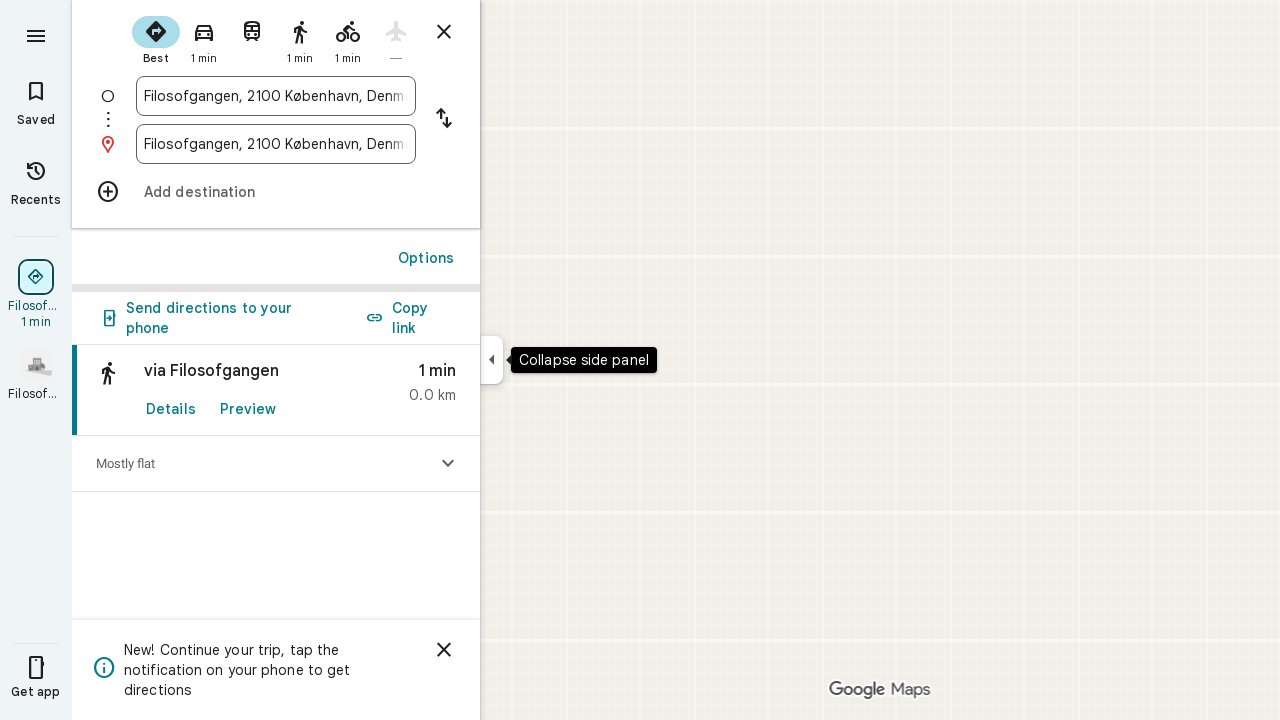

--- FILE ---
content_type: text/javascript; charset=UTF-8
request_url: https://www.google.dk/maps/_/js/k=maps.m.en.vGDEN8qRFsU.2021.O/ck=maps.m.0pTB4PugEz4.L.W.O/am=5AAASAIQ/rt=j/d=1/exm=JxdeQb,LsiLPd,Q6fY6e,SuCOhe,a,b,b8h8i,cQ25Ub,dd,dir,ds,dvPKEc,dw,dwi,en,enr,ep,jF2zFd,kUWD8d,log,lp,mmm,mo,nrw,owc,pdm,per,pwd,rsw,sc,sc2,smi,smr,sp,std,stx,ti,uA7o6c,vcr,vd,vlg,vwr,wrc/ed=1/rs=ACT90oGTIq4SGfdJQWwfe8rt2SGB2MEgqw/m=pas?cb=M
body_size: 4073
content:
"use strict";this._=this._||{};(function(_){var window=this;
try{
_.TRd=class extends _.t{constructor(a){super(a)}nb(){return _.x(this,10)}Ef(){return _.x(this,1)}Ve(){return _.M(this,_.hs,5)}Ne(a){return _.Yf(this,_.hs,5,a)}Vu(){return _.y(this,_.hs,5)}};_.URd=function(a){return _.z(a,_.TRd,1)};_.VRd=class extends _.t{constructor(a){super(a)}Pd(){return _.M(this,_.TRd,1)}ha(){_.Gi(this,1)}RJ(){return _.I(this,2)}};_.VRd.prototype.H=_.aa(487);_.WRd=class extends _.t{constructor(a){super(a)}H(){return _.Yj(this,_.VRd,1,_.nSa)}};
_.XRd=function(a){return _.cj(a,2,_.WRd,0)};_.YRd=class extends _.t{constructor(a){super(a)}};_.YRd.prototype.H=_.aa(488);var ZRd=class extends _.t{constructor(a){super(a)}};_.pW=class extends _.t{constructor(a){super(a)}qb(){return _.x(this,10)}U(){return _.x(this,1)}ha(){return _.x(this,2)}H(){return _.x(this,4)}Pu(){return _.M(this,ZRd,9)}};_.pW.prototype.gF=_.aa(425);_.pW.prototype.ZE=_.aa(421);_.pW.prototype.bz=_.aa(417);_.qW=class extends _.t{constructor(a){super(a)}nb(){return _.x(this,5)}qb(){return _.x(this,2)}Eb(){return _.M(this,_.mr,8)}Lc(){return _.I(this,4)}};_.qW.prototype.gF=_.aa(424);_.qW.prototype.ZE=_.aa(420);_.qW.prototype.bz=_.aa(416);_.$Rd=function(a){return _.cj(a,2,_.YRd,0)};_.rW=class extends _.t{constructor(a){super(a)}Lc(){return _.I(this,3)}};_.rW.prototype.gF=_.aa(423);_.rW.prototype.ZE=_.aa(419);_.rW.prototype.bz=_.aa(415);
}catch(e){_._DumpException(e)}
try{
_.Gd("pas");
var aSd=function(a){if(_.ZK(a,8))return!0;a=_.bL(a).H();return a==="*"?!1:!!a},bSd=function(a,b){return a.H().Sc()<=a.U().Sc()?a.H().Sc()<=b&&b<=a.U().Sc():a.H().Sc()<=b||b<=a.U().Sc()},cSd=function(a){switch(a.N7()){case 0:return 7;case 1:return 1;case 2:return 2;case 3:return 3;case 4:return 4;case 5:return 5;case 6:return 6;default:return 0}},fSd=function(a,b,c){switch(a){case 0:return _.Ggb(c);case 1:return dSd(b);case 2:return _.Ggb(c)+dSd(b)-eSd(b,c);case 3:return eSd(b,c);default:return 0}},
dSd=function(a){let b=0;for(const c of a)b+=_.Ggb(c);return b},eSd=function(a,b){let c=0;for(const e of a){a:{a=e;var d=b;if(!_.Kgb(a,d)){a=null;break a}const f=new _.sC,g=d.H().Sc(),h=d.U().Sc();f.wa().H(Math.max(a.H().ld(),d.H().ld())).He(bSd(a,g)?g:a.H().Sc());f.ha().H(Math.min(a.U().ld(),d.U().ld())).He(bSd(a,h)?h:a.U().Sc());a=f}a&&(c+=_.Ggb(a))}return c},nSd=function(a,b,c){if(_.Oj(a,gSd,4,_.sw)){var d=_.Yj(a,gSd,4,_.sw);var e=b.tZ;e=Math.max(Date.now()/1E3-e,0);d=(!_.Tk(d,1)||_.ik(d,1)<=e)&&
(!_.Tk(d,2)||e<=_.ik(d,2))}else if(_.Oj(a,hSd,6,_.sw))d=c;else if(_.Oj(a,iSd,5,_.sw)){d=_.Yj(a,iSd,5,_.sw);var f=b.viewport;f?(e=fSd(_.I(d,2),_.Zj(d,_.Kr,1,_.L()),f),(f=fSd(_.I(d,3),_.Zj(d,_.Kr,1,_.L()),f))?(e=e/f*100,d=(!_.Tk(d,4)||_.ik(d,4)<=e)&&(!_.Tk(d,5)||e<=_.ik(d,5))):d=!1):d=!1}else if(_.Oj(a,jSd,7,_.sw))a:{d=_.Yj(a,jSd,7,_.sw);e=_.J(d,2);f=_.a$a(Date.now()+e*60*1E3);e=3600*f.getUTCHours()+60*f.getUTCMinutes()+f.Vua();const g=cSd(f);for(let h=0;h<_.bj(d,kSd,1);h++){const l=_.cj(d,1,kSd,h);
f=_.sk(l,3,_.L());if(_.Aa(f,g)?0:e>=_.ik(l,1)&&e<_.ik(l,2)){d=!0;break a}}d=!1}else d=_.Oj(a,lSd,8,_.sw)?c:!0;return d&&mSd(a,b,c)},mSd=function(a,b,c){for(const d of _.Zj(a,oSd,1,_.L()))if(!nSd(d,b,c))return!1;for(const d of _.Zj(a,oSd,3,_.L()))if(nSd(d,b,!c))return!1;if(_.bj(a,oSd,2)<=0)return!0;for(const d of _.Zj(a,oSd,2,_.L()))if(nSd(d,b,c))return!0;return!1},pSd=function(a){a=sW(a);return _.G(a,13)||_.G(a,14)||_.G(a,12)||_.G(a,2)||_.G(a,32)||_.G(a,31)||_.G(a,58)||_.G(a,16)},qSd=function(a,b){return new _.pw(a,
_.rw(b))},rSd=function(a,b){switch(a){case 2:_.$K(_.eL(b),2);return;case 3:_.$K(_.eL(b),2);_.D(b,6,!0);return;case 4:_.$K(_.eL(b),11);return;case 6:_.$K(_.eL(b),8);_.C(b,11,0);return;case 7:_.$K(_.eL(b),8);_.C(b,11,1);return;case 9:_.$K(_.eL(b),15);return;case 10:_.$K(_.eL(b),12);return;case 11:_.$K(_.eL(b),13);return;case 12:_.$K(_.eL(b),16);return;case 13:_.$K(_.eL(b),9);return;case 14:_.$K(_.eL(b),17);return;case 129:_.$K(_.eL(b),14);return}_.$K(_.eL(b),2)},tW=class extends _.t{constructor(a){super(a)}},
sSd,tSd,uSd,vSd,wSd,xSd,ySd,zSd,ASd,BSd,sW,gSd,lSd,kSd,jSd,hSd,iSd,oSd,DSd,ESd,FSd,GSd,HSd,ISd,JSd,KSd,LSd,MSd,NSd,vW,OSd,PSd,wW,QSd,RSd,SSd;_.NL.prototype.gF=_.ba(426,function(){return _.y(this,tW,7)});_.pW.prototype.gF=_.ba(425,function(){return _.y(this,tW,3)});_.qW.prototype.gF=_.ba(424,function(){return _.y(this,tW,1)});_.rW.prototype.gF=_.ba(423,function(){return _.y(this,tW,1)});_.NL.prototype.ZE=_.ba(422,function(){return _.B(this,tW,7)});
_.pW.prototype.ZE=_.ba(421,function(){return _.B(this,tW,3)});_.qW.prototype.ZE=_.ba(420,function(){return _.B(this,tW,1)});_.rW.prototype.ZE=_.ba(419,function(){return _.B(this,tW,1)});_.NL.prototype.bz=_.ba(418,function(){return _.z(this,tW,7)});_.pW.prototype.bz=_.ba(417,function(){return _.z(this,tW,3)});_.qW.prototype.bz=_.ba(416,function(){return _.z(this,tW,1)});_.rW.prototype.bz=_.ba(415,function(){return _.z(this,tW,1)});_.LL.prototype.H=_.ba(414,function(){return _.x(this,3)});
_.QL.prototype.H=_.ba(413,function(){return _.x(this,4)});_.LL.prototype.ha=_.ba(412,function(){return _.x(this,2)});_.QL.prototype.ha=_.ba(411,function(){return _.x(this,2)});sSd=function(a){_.D(a,2,!0)};tSd=class extends _.t{constructor(a){super(a)}};uSd=class extends _.t{constructor(a){super(a)}};vSd=function(a){_.D(a,52,!0)};wSd=function(a){_.D(a,65,!0)};xSd=function(a){_.D(a,13,!0)};ySd=function(a){_.D(a,2,!0)};zSd=function(a){_.D(a,16,!0)};ASd=function(a){_.D(a,32,!0)};
BSd=function(a){_.D(a,14,!0)};sW=function(a){return _.z(a,_.SPc,7)};gSd=class extends _.t{constructor(a){super(a)}};lSd=class extends _.t{constructor(a){super(a)}};kSd=class extends _.t{constructor(a){super(a)}};jSd=class extends _.t{constructor(a){super(a)}};hSd=class extends _.t{constructor(a){super(a)}};iSd=class extends _.t{constructor(a){super(a)}};oSd=class extends _.t{constructor(a){super(a)}};_.CSd=function(a){return _.x(a,4)};
DSd=class extends _.t{constructor(a){super(a)}Ef(){return _.x(this,1)}getType(){return _.I(this,2)}Db(a){return _.C(this,2,a)}Xc(){return _.ij(this,2)}ha(){return _.x(this,3)}H(){return _.x(this,4)}};ESd=function(a,b){a.U||(a.U=b)};FSd=function(a,b,c){if(b){if(!a.N.has(c)){if(a.H.length===50){var d=a.H.pop();d=_.PL(d);a.N.delete(d)}a.N.set(c,b)}a.H.push(b)}};GSd=function(a,b){const c=_.ZK(b,7)&&!_.ZK(a,7)||!_.ZK(b,7)&&_.ZK(a,7);a=_.ZK(b,7)&&_.ZK(a,7)&&b.um().Bb()!==a.um().Bb();return c||a};
HSd=function(a,b){for(const c of b)if(aSd(c.Cg)&&c){const d=_.PL(c);if(d&&!a.N.has(d))FSd(a,c,d);else{b=a.H.findIndex(g=>_.PL(g)===d);if(b<0)continue;const e=a.H[b].Cg.clone();GSd(a.H[b].Cg,c.Cg)||_.hc(_.cL(e),c.Cg.um());let f=_.dL(c.Cg);c.As!==2||f.Bb()||(f=_.dL(a.H[b].Cg));_.hc(_.B(e,_.St,3),f);a.H[b].Cg=e}}};ISd=[0,_.Fl,-1,_.P];JSd=[0,_.P,-15,2,_.P,-24,1,_.P,2,_.P,-3,2,_.P,-28];KSd=[0,_.O,_.P,_.Vt,40,_.T,7,_.P];LSd=[0,_.um];MSd=[0,[1,2,3],_.El,[0],-1,_.El,[0,_.Fl]];
NSd=_.Hc(_.TPc,[-55,_.OXb,[0,[0,_.S,[0,_.Fl]],_.zm,_.R],_.xRa,_.yr,_.cVa,[0,_.O,_.cVa,_.P,-2,_.S,_.sr,_.P,_.O,_.S,[0,_.sr,_.S,ISd],_.P],_.bVa,JSd,_.RUa,[0,[0,_.P,-4],_.O,-2],[0,_.S,[0,_.R,_.yl],_.O,-1,_.P],[0,_.P,-2,1,_.P],_.T,[0,_.r9a],_.zr,[0,_.P],[0,_.r9a],[0,_.r9a],[0,_.O,_.P,-2],_.S,[0,18,_.R],[0,_.T,1,_.ym],[0,_.S,[0,_.T,JSd]],_.iVa,_.c8a,[0,_.O],[0,1,_.RUa],[0,_.P],[0,_.P,_.S,_.e8a,_.Jl],_.XUa,1,[0,MSd],[0,MSd],[0,_.S,[0,_.sr,_.S,[0,_.T,ISd,_.R,_.sr]],1,_.P],1,[0,_.P],KSd,[0,_.S,[0,_.R]],_.nRa,
[0,_.f8a,LSd],[0,_.O,_.P],[0,_.P],[0,_.or,_.O],[0,_.S,_.or,LSd],[0,_.O],1,[0,_.O],[0,_.S,[0,_.R,_.O,-1]],[0,_.$ya],[0,_.qza],[0,_.P],[0,_.S,[0,_.T]],[0,KSd],1,_.gVa,[0,_.O]]);_.uW=class extends _.t{constructor(a){super(a)}nb(){return _.x(this,4)}bz(){return _.z(this,tW,1)}ZE(){return _.B(this,tW,1)}gF(){return _.y(this,tW,1)}Lc(){return _.I(this,3)}};
vW=class extends _.t{constructor(a){super(a)}nb(){return _.x(this,4)}bz(){return _.z(this,tW,1)}ZE(){return _.B(this,tW,1)}gF(){return _.y(this,tW,1)}Lc(){return _.I(this,3)}};OSd=class extends _.t{constructor(a){super(a)}nb(){return _.x(this,1)}bz(){return _.z(this,tW,2)}ZE(){return _.B(this,tW,2)}gF(){return _.y(this,tW,2)}H(){return _.Zj(this,_.NL,3,_.L())}Lc(){return _.I(this,4)}};PSd=function(a){return _.bj(a,_.kM,2)};
wW=class extends _.t{constructor(a){super(a)}bz(){return _.z(this,tW,1)}ZE(){return _.B(this,tW,1)}gF(){return _.y(this,tW,1)}Lc(){return _.I(this,3)}};_.xW=class extends _.t{constructor(a){super(a)}nb(){return _.x(this,4)}bz(){return _.z(this,tW,1)}ZE(){return _.B(this,tW,1)}gF(){return _.y(this,tW,1)}Lc(){return _.I(this,3)}};QSd=function(a,b){_.C(a,1,b)};
RSd=class extends _.t{constructor(a){super(a)}nb(){return _.x(this,14)}Lc(){return _.I(this,1)}U(){return _.B(this,_.qW,8)}H(){return _.z(this,OSd,62)}};SSd=_.Jc(RSd);var yW=class{constructor(a){this.response=a;this.va=_.hc;this.tZ=0}fz(a){if(!this.U(a)||!this.response.gF()||!this.tZ)return!1;var b=this.response.bz();a=_.Lgb(_.tC(_.z(a,_.MPc,1).U()));var c=_.z(b,oSd,2);c=nSd(c,{viewport:a,tZ:this.tZ},!0);let d=!1;c&&(b=_.z(b,oSd,3),d=nSd(b,{viewport:a,tZ:this.tZ},!1));return c&&!d}kNa(a){this.H(a)}O6(a){this.va(this.V(a),this.response)}store(a){if(this.N(a)){var b=Date.now();this.va(this.response,this.AH(a));this.tZ=b/1E3;const c=this.response.ZE();a=c;b=_.CSd(c)+
String(b);_.u(a,4,b)}}get(){return this.response}};var TSd=class extends yW{constructor(){super(new _.uW)}AH(a){return _.z(a,_.uW,16)}V(a){return _.B(a,_.uW,16)}N(a){return _.y(a,_.uW,16)}H(a){a=_.HQ(a);_.Gi(a,13)}U(a){a=sW(a);return _.G(a,13)}};var USd=class extends yW{constructor(){super(new _.qW)}AH(a){return _.z(a,_.qW,8)}V(a){return a.U()}N(a){return _.y(a,_.qW,8)}H(a){a=_.HQ(a);_.Gi(a,2)}U(a){a=sW(a);return _.G(a,2)}};var VSd=class extends yW{constructor(){super(new vW)}AH(a){return _.z(a,vW,19)}V(a){return _.B(a,vW,19)}N(a){return _.y(a,vW,19)}H(a){a=_.HQ(a);_.Gi(a,16)}U(a){a=sW(a);return _.G(a,16)}};var WSd=class extends yW{constructor(){super(new wW);this.ha={}}fz(a){const b=super.fz(a);if(!b){let d=0;for(const e of Object.keys(this.ha)){if(d>=50)break;const f=this.ha[e];if(f){var c=_.B(a,uSd,10);c=_.bc(c,1,tSd);_.u(c,1,e);_.Ik(c,2,f)}d++}}return b}store(a){super.store(a);if(_.y(a,wW,15)&&_.z(a,wW,15).Lc()===1){var b={};for(var c in this.ha)c!=="disruption"&&(b[c]=!0);for(c=0;c<PSd(_.z(a,wW,15));c++){var d=_.z(a,wW,15);d=_.cj(d,2,_.kM,c);this.ha[d.Ef()]=String(_.kk(d,10));b[d.Ef()]=!1}for(const e in b)b[e]&&
(this.ha[e]=null)}}AH(a){return _.z(a,wW,15)}V(a){return _.B(a,wW,15)}N(a){return _.y(a,wW,15)}H(a){a=_.HQ(a);_.Gi(a,12)}U(a){a=sW(a);return _.G(a,12)}};var XSd=class extends yW{constructor(){super(new _.rW)}AH(a){return _.z(a,_.rW,36)}V(a){return _.B(a,_.rW,36)}N(a){return _.y(a,_.rW,36)}H(a){a=_.HQ(a);_.Gi(a,31)}U(a){a=sW(a);return _.G(a,31)}};var YSd=class extends yW{constructor(){super(new _.rW)}AH(a){return _.z(a,_.rW,37)}V(a){return _.B(a,_.rW,37)}N(a){return _.y(a,_.rW,37)}H(a){a=_.HQ(a);_.Gi(a,32)}U(a){a=sW(a);return _.G(a,32)}};var ZSd=class extends yW{constructor(a){super(new OSd);this.wa=a;this.ha=0}fz(a){return this.wa.n0a>this.ha?!1:super.fz(a)}store(a){this.ha=Date.now();super.store(a)}AH(a){return a.H()}V(a){return _.B(a,OSd,62)}N(a){return _.y(a,OSd,62)}H(a){a=_.HQ(a);_.Gi(a,58)}U(a){a=sW(a);return _.G(a,58)}};var $Sd=class extends yW{constructor(){super(new _.xW)}AH(a){return _.z(a,_.xW,17)}V(a){return _.B(a,_.xW,17)}N(a){return _.y(a,_.xW,17)}H(a){a=_.HQ(a);_.Gi(a,14)}U(a){a=sW(a);return _.G(a,14)}};var aTd=function(a,b,c,d,e){a&&(QSd(b,a.Lc()),d.forEach(f=>{f.store(a);f.O6(b)}));c(b,e)},bTd=class{constructor(a,b){this.service=a;a=this.N=b;this.H=[new TSd,new USd,new WSd,new YSd,new ZSd(a),new $Sd,new XSd,new VSd]}VP(a,b,c,d=()=>{}){const e=new _.TPc;_.Kb(e,a);const f=new RSd,g=[];let h=!1;this.H.forEach(l=>{l.fz(e)?(h=!0,l.kNa(e),l.O6(f)):g.push(l)});pSd(e)&&this.service.VP(e,(l,m)=>void aTd(l,f,b,g,m),c);h&&(QSd(f,1),d(f,c))}};var cTd=class{constructor(a){this.service=a;this.response=new RSd;this.Je=[]}addListener(a){this.Je.push(a)}get(){return this.response}notify(a){this.Je.forEach(b=>{b(this.response,a)})}fetch(a,b){_.Gi(this.response,62);const c=new _.TPc;_.hc(_.B(c,_.MPc,1).qe(),a.camera);_.gw(_.B(c,_.wr,3));a.GIe&&wSd(_.HQ(c));a.IIe&&(BSd(_.HQ(c)),sSd(_.B(c,_.mXb,4)));a.HIe&&xSd(_.HQ(c));a.bPb&&ySd(_.HQ(c));a.aPb&&ASd(_.HQ(c));a.cPb&&(_.RPc(_.HQ(c)),_.vbb(_.LPc(_.OPc(_.B(c,_.QPc,35)))),a.hoa?.clientId&&_.PPc(_.B(c,
_.QPc,35),a.hoa.clientId),a.hoa?.U0a&&_.NPc(_.B(c,_.QPc,35),a.hoa.U0a),vSd(_.B(c,_.QPc,35)));a.z3a&&zSd(_.HQ(c));this.service.VP(c,(d,e)=>{_.ic(this.response,d);this.notify(e)},b,(d,e)=>{const f=_.z(this.response,vW,19),g=_.y(this.response,vW,19);_.Kb(this.response,d);g&&!_.y(this.response,vW,19)&&a.z3a&&_.hc(_.B(this.response,vW,19),f);this.notify(e)})}};var dTd=class{constructor(a,b){({Sq:c=qSd}={});var c;const d=_.wi(_.vi()).VP(),e=new _.Ow(NSd()),f=new _.Sw(SSd);this.H=b.Sg(c(a,d),e,f,"PassiveAssistService.getPassiveAssist",_.Eg)}VP(a,b,c){const d=new _.ow(c,"pa");_.gw(_.B(a,_.wr,3));this.H.send(a,e=>{b(e,d.flow)},d)}};var eTd=class{constructor(a,b){this.Ha=b;this.N=null;this.ub=_.w();this.Cb=_.w();this.U=_.w();const c=_.DE(new RSd);this.Ft=c;this.Oq=new cTd(a);this.Oq.addListener((d,e)=>{const f=c.get();_.Kb(f,d);c.notify(e)});this.H=_.SL();ESd(this.H,this);this.H.uda(this.Ha)}V(a){const b=this.Ha.Za().Sa(),c=this.N;this.N=b;!b.xt().valid()||c&&c.xt().valid()||this.update(a)}update(a){var b=this.ub.get();if(b&&!_.ay(b)&&!_.$x(b)&&(b=this.Cb.get())){var c;if(this.Ha.Za().Sa().xt().valid())var d=c=!0;var e=_.nv();
e=_.G(e,141);this.Oq.fetch({camera:b,hoa:{clientId:1,U0a:20},bPb:c,z3a:e,aPb:d,cPb:!0},a)}}ha(){var a=this.Ft.get(),b=new _.Kv;if(_.y(a,OSd,62)){var c=a.H(),d=a.nb(),e=_.B(b,_.Ut,1);for(var f=0;f<_.bj(c,_.NL,3);++f){var g=_.cj(c,3,_.NL,f),h=_.bc(e,2,_.rB);h=_.B(h,_.nB,23);var l=void 0,m=_.B(h,_.Rt,1);if(g.H()){l=_.RL(g);var n=_.B(h,_.Wy,14),p=_.Vy(n);_.Xr(p,_.x(l,1));_.Ur(p,l.Eb());n=_.zD(n);var r=d;(_.F(g,1)||r)&&_.hw(n,g.nb()||r);_.gw(n);_.Xy(m,_.x(l,1));if(_.ij(l,7)){switch(_.I(l,7,-1)){case 0:case 1:_.Xr(p,
l.H());_.$K(_.eL(h),8);break;default:_.$K(_.eL(h),7)}m=h;p=_.I(l,7,-1);_.C(m,11,p)}else _.ki(g,9)?rSd(_.J(g,9),h):_.$K(_.eL(h),2)}else _.Oj(g,_.QL,5,_.ML)?(l=_.Yj(g,_.QL,5,_.ML),_.Xy(m,_.x(l,1))):_.Oj(g,DSd,6,_.ML)&&(l=_.Yj(g,DSd,6,_.ML));_.aL(_.cL(h),l.ha());_.aL(_.B(h,_.St,3),l.H());_.D(h,6,!0);m=h;p=(Date.now()*1E3).toString();_.Fk(m,28,p);_.D(h,7,!0);_.Wk(g,11)&&(m=h,g=_.Sj(g,11),_.Lk(m,40,g));g=_.B(h,_.w_b,8);g.Db(38);_.W4a(g,39)}}a=a.H();b=b.H();c=[];for(e=0;e<_.jB(b);e++)l=_.kB(b,e),_.y(l,
_.nB,23)&&(f=_.cj(a,3,_.NL,e),d=_.z(l,_.nB,23),l=_.z(l,_.nB,23),l=_.OL(l)?_.ZK(l,7)||_.ZK(l,8)?1:_.RL(f).wa().H().vg()>0?4:3:(l=_.y(l,_.Rt,1)&&!_.OL(l))?2:3,c.push({Cg:d,Or:f,type:3,As:l}));HSd(this.H,c)}bind(a,b,c,d){this.Cb.Ia(a,d);this.ub.Ia(c,d);this.U.Ia(b,d);this.Ft.listen(this.ha,this);this.Ha.listen(this.V,this);this.U.listen(this.update,this);this.update(d)}doa(a){this.update(a)}};_.dr("PAS",function(a,b,c,d){a(new dTd(c,d))});_.dr("PAW",function(a,b,c,d,e){_.fr([c,e],b,f=>{const [g,h]=f;f=new bTd(g,h);a(new eTd(f,d))})});
_.Hd();
}catch(e){_._DumpException(e)}
}).call(this,this._);
// Google Inc.


--- FILE ---
content_type: text/javascript; charset=UTF-8
request_url: https://www.google.dk/maps/_/js/k=maps.m.en.vGDEN8qRFsU.2021.O/ck=maps.m.0pTB4PugEz4.L.W.O/am=5AAASAIQ/rt=j/d=1/exm=JxdeQb,LsiLPd,Q6fY6e,SuCOhe,a,b,b8h8i,cQ25Ub,dd,dir,ds,dvPKEc,dw,dwi,en,enr,ep,jF2zFd,kUWD8d,log,lp,mmm,mo,nrw,owc,pdm,per,pwd,rsw,sc,sc2,smi,smr,sp,std,stx,ti,uA7o6c,vd,vlg,vwr,wrc/ed=1/rs=ACT90oGTIq4SGfdJQWwfe8rt2SGB2MEgqw/m=vcr?cb=M
body_size: 18832
content:
"use strict";_F_installCss(".mAWRAc{position:absolute;z-index:100}.gaBwhe{overflow:hidden;position:absolute;direction:ltr}.VnO4Ib{position:absolute;left:0;top:0;z-index:0}sentinel{}");
this._=this._||{};(function(_){var window=this;
try{
_.uCh=class{roundRect(){}isContextLost(){return!1}constructor(a){this.canvas=a;this.strokeStyle=this.fillStyle="#000000";this.lineCap="round";this.lineJoin="miter";this.lineWidth=1;this.miterLimit=10;this.shadowColor="#000000";this.shadowBlur=this.shadowOffsetY=this.shadowOffsetX=0;this.fontKerning="auto";this.createConicGradient=()=>({addColorStop(){}});this.drawFocusIfNeeded=()=>{};this.resetTransform=()=>{};this.getTransform=()=>new DOMMatrix;this.direction="inherit";this.filter="none";this.imageSmoothingEnabled=
!1;this.imageSmoothingQuality="high";this.lineDashOffset=0;this.setLineDash=()=>{};this.getLineDash=()=>[];this.ellipse=()=>{};this.isPointInStroke=()=>!1;this.getContextAttributes=()=>({alpha:!0,desynchronized:!1,colorSpace:"srgb",willReadFrequently:!1});this.createLinearGradient=()=>({addColorStop:()=>{}});this.createPattern=()=>null;this.createRadialGradient=()=>({addColorStop:()=>{}});this.reset=()=>{};this.save=()=>{};this.restore=()=>{};this.fillRect=()=>{};this.strokeRect=()=>{};this.clearRect=
()=>{};this.beginPath=()=>{};this.moveTo=()=>{};this.closePath=()=>{};this.lineTo=()=>{};this.rect=()=>{};this.fill=()=>{};this.stroke=()=>{};this.clip=()=>{};this.quadraticCurveTo=()=>{};this.bezierCurveTo=()=>{};this.arc=()=>{};this.arcTo=()=>{};this.isPointInPath=()=>!1;this.scale=()=>{};this.rotate=()=>{};this.translate=()=>{};this.transform=()=>{};this.setTransform=()=>{};this.fillText=()=>{};this.font="10px sans-serif";this.fontVariantCaps=this.fontStretch="normal";this.letterSpacing="0px";
this.strokeText=()=>{};this.textAlign="left";this.textBaseline="alphabetic";this.textRendering="auto";this.wordSpacing="0px";this.measureText=()=>({width:1,actualBoundingBoxAscent:0,actualBoundingBoxDescent:0,actualBoundingBoxLeft:0,actualBoundingBoxRight:0,fontBoundingBoxAscent:0,fontBoundingBoxDescent:0});this.drawImage=()=>{};this.createImageData=(b,c)=>{const d=typeof b!=="number",e=d?b.width:b;b=d?b.height:c||1;return{colorSpace:"srgb",width:e,height:b,data:Array(e*b)}};this.getImageData=(b,
c,d,e)=>({colorSpace:"srgb",width:d,height:e,data:Array(d*e)});this.putImageData=()=>{};this.globalAlpha=0;this.globalCompositeOperation="source-over"}};
}catch(e){_._DumpException(e)}
try{
_.Gd("vcr");
var dGh=function(a,b){a.imageSmoothingEnabled=b;a.mozImageSmoothingEnabled=b;a.webkitImageSmoothingEnabled=b;a.msImageSmoothingEnabled=b},t$=function(a){return`rgba(${Math.floor(a[0]*255)},${Math.floor(a[1]*255)},${Math.floor(a[2]*255)},${a[3]})`},eGh=function(a){const b=_.cGg(a);return a-b<1E-6?b:a},fGh=function(a,b){let c=null;b?c=new _.uCh(a):a.getContext&&(c=a.getContext("2d"));return c},gGh=function(a,b,c,d){d.fillStyle=a;d.save();d.beginPath();d.rect(b.left,b.top,b.width,b.height);d.translate(c.x,
c.y);d.fill();d.restore()},iGh=function(a,b){const c=Array(a.length);for(let d=0;d<a.length;d++)c[d]={index:d,value:a[d]};c.sort(hGh);b?(a=b,a.length=c.length):a=Array(c.length);for(b=0;b<c.length;b++)a[b]=c[b].index;return a},hGh=function(a,b){return a.value!==b.value?a.value-b.value:a.index-b.index},jGh=function(a,b){const c=a[3];return[c*a[0]+(1-c)*b[0],c*a[1]+(1-c)*b[1],c*a[2]+(1-c)*b[2],c+(1-c)*b[3]]},kGh=function(a,b){return a.xd||b.xd?a.xd?b.xd?a.xd.Jc()-b.xd.Jc():1:-1:0},lGh=function(a,b,
c,d,e){b=_.Y7(a,b,d,c,e);b.width/=a.y3;b.height/=a.y3;return b},mGh=function(a){return a},oGh=function(a){return typeof a.setLineDash==="function"?a:new nGh(a)},nGh=class{constructor(a){this.context=a;this.U=null;this.N=0;this.Dg=!0;this.y=this.x=this.H=0}setLineDash(a){this.U=a;this.Dg=!0;this.N=0;this.H=a.length>0?a[0]:0}moveTo(a,b){this.x=a;this.y=b;this.context.moveTo(a,b)}lineTo(a,b){let c=this.x,d=this.y;var e=a-c,f=b-d;let g=Math.sqrt(e*e+f*f);if(g!==0){e/=g;for(f/=g;g>0;){let h;g>this.H?(h=
this.H,g-=h,this.H=0):(h=g,this.H-=h,g=0);c+=e*h;d+=f*h;this.Dg?this.context.lineTo(c,d):this.context.moveTo(c,d);this.H===0&&(this.N=this.N===this.U.length-1?0:this.N+1,this.H=this.U[this.N],this.Dg=!this.Dg)}this.x=a;this.y=b}}};var sGh=function(a,b,c,d,e,f,g,h){var l=d.V(e);if(l){var m=e=!1;d=null;var n=1,p=Math.floor(h);if(l&&l.Ka){e=!0;var r=_.qS(l,h),v=_.UEg(l,p);(v=v&&l.data[12+60*p+52]!==0&&a.H?a.N.Ve(v):null)?(c=c.H,n=c.va*.25,a=b.createPattern(a.H.Dg(v,r,l.data[12+60*p+52+1],l.data[12+60*p+52+2],new _.zC(-(c.wa/n%(v.width*2)),-(c.Da/n%(v.height*2)))),"repeat"),b.fillStyle=a,n=.25*Math.pow(2,h-p)):b.fillStyle=_.qz(r)}l&&l.U>0&&(a=_.vS(l,0,h),a>0&&(b.lineWidth=a/n,d=_.VJg(l,0,h),b.strokeStyle=_.qz(_.uS(l,0,h)),m=!0));
if(m||e){a=g*n;g=a!==1&&a!==0;h=256;if(g){b.save();b.scale(a,a);a=1/a;l=Array(f.length);for(p=0;p<f.length;++p){c=f[p];r=Array(c.length);for(n=0;n<c.length;++n)r[n]=c[n]*a;l[p]=r}f=l;h*=a}if(!(a=!m)&&(a=!d))a:{for(a=0;a<f.length;a++)if(!pGh(f[a],h)){a=!1;break a}a=!0}if(a)qGh(b,f),e&&b.fill("evenodd"),m&&b.stroke();else{e&&(qGh(b,f),b.fill("evenodd"));e=f;m=h;b.beginPath();f=b;d&&(f=oGh(b),f.setLineDash(d));b.lineJoin="round";for(h=0;h<e.length;h++){a=e[h];f.moveTo(a[0],a[1]);for(l=2;l<=a.length-
2;l+=2)rGh(a[l],a[l+1],a[l-2],a[l-1],m)?f.lineTo(a[l],a[l+1]):f.moveTo(a[l],a[l+1]);rGh(a[0],a[1],a[a.length-2],a[a.length-1],m)&&f.lineTo(a[0],a[1])}b.stroke();d&&f.setLineDash([])}g&&b.restore()}}},qGh=function(a,b){a.beginPath();for(let c=0;c<b.length;c++){const d=b[c];a.moveTo(d[0],d[1]);for(let e=2;e<d.length;e+=2)a.lineTo(d[e],d[e+1]);a.lineTo(d[0],d[1])}},rGh=function(a,b,c,d,e){return(a>=0||c>=0)&&(a<=e||c<=e)&&(b>=0||d>=0)&&(b<=e||d<=e)},pGh=function(a,b){for(let c=0;c<a.length-2;c+=2)if(!rGh(a[c],
a[c+1],a[c+2],a[c+3],b))return!1;return rGh(a[0],a[1],a[a.length-2],a[a.length-1],b)},vGh=class{constructor(){var a=new _.bNg(1);this.H=new tGh;this.N=a}Dg(a,b,c,d,e,f,g){e=d.N;var h=d.U[d.H];h>=0&&h<e.H?(uGh(e,h),e=e.N.length):e=0;h=e;if(!(h<1)){e=Array(h);for(let r=0;r<h;++r){var l=r,m=d;var n=r;var p=m.N;m=m.U[m.H];m>=0&&m<p.H?(uGh(p,m),n=p.points.subarray((n>0?p.N[n-1]:0)*2,p.N[n]*2)):n=new Float32Array(0);e[l]=n}d=d.V();sGh(this,a,b,c,d,e,f,g)}}};var tGh=class{Dg(a,b,c,d,e){if(!a)return null;const f=d===1;d=d===2;const g=_.kh("CANVAS");g.width=a.width*(f?2:1);g.height=a.height*(d?2:1);const h=_.Lo(g);h.fillStyle=_.$bb(b);h.fillRect(0,0,g.width,g.height);switch(c){case 1:h.globalCompositeOperation="multiply";break;case 2:h.globalCompositeOperation="screen"}c=h.createPattern(a,"repeat");if(f||d){gGh(c,new _.Qf(0,0,a.width,a.height),new _.zC(0,0),h);gGh(c,new _.Qf(f?a.width:0,d?a.height:0,a.width,a.height),new _.zC(d?a.width/2:0,f?a.height/2:
0),h);h.globalCompositeOperation="copy";c=h.createPattern;b=(b>>24&255)/255;const l=_.kh("CANVAS");l.width=g.width;l.height=g.height;const m=_.Lo(l);m.globalAlpha=b;m.globalCompositeOperation="copy";m.drawImage(g,0,0);gGh(c.call(h,l,"repeat"),new _.Qf(0,0,g.width,g.height),e.add(new _.zC(d?0:a.width/2,f?0:a.height/2)),h)}else gGh(c,new _.Qf(0,0,a.width,a.height),e.add(new _.zC(a.width/2,a.height/2)),h),(b>>24&255)/255<1&&(h.globalAlpha=(b>>24&255)/255,h.globalCompositeOperation="copy",h.drawImage(g,
0,0));return g}};var wGh=function(a,b,c,d,e,f){c>e||d>f||(b[3]<1&&a.clearRect(c,d,e,f),b[3]>0&&(a.fillStyle=t$(b),a.fillRect(c,d,e,f)))},xGh=function(a,b,c,d,e,f,g){const h=(c.y-d.y)/(c.x-d.x);d=c.y-c.x*h;c=c.y-(c.x-e)*h;d<0&&c<0||d>f&&c>f||(a.beginPath(),a.moveTo(0,g),a.lineTo(0,d),a.lineTo(e,c),a.lineTo(e,g),a.closePath(),b[3]<1&&(a.globalCompositeOperation="destination-out",a.fillStyle="#000",a.fill(),a.globalCompositeOperation="source-over"),b[3]>0&&(a.fillStyle=t$(b),a.fill()))};var yGh=function(a,b){if(a.ha!==b){var c=a.H[b];if(_.Wk(c,1)){const d=_.Xk(_.Sj(c,1));a.U=_.ki(c,7)?_.J(c,7):_.eS(d);if(!a.points||a.points.length<a.U*2)a.points=new Float32Array(a.U*2);c=_.OEg(a.V);_.fS(d,a.U,c,a.points);d.Zi()}a.Bj=a.va.V(1,b);a.ha=b}},zGh=function(a,b){return _.nk(a,2)&&b>0?_.mk(a,2,b-1):0},AGh=function(a,b,c){return _.nk(b,2)&&c<_.nk(b,2)?_.mk(b,2,c):a.U},BGh=function(a,b,c){if(!(b>=0&&b<a.N))return 0;yGh(a,b);a=_.I(a.H[b],6,1);return a===3?c===0?0:1:a},CGh=function(a,b,c){if(!(b>=
0&&b<a.N))return 0;yGh(a,b);a=_.I(a.H[b],8,1);return a===3?c===0?0:1:a},DGh=function(a,b){if(!(b>=0&&b<a.N))return 0;yGh(a,b);return a.Bj.H},EGh=class{constructor(a){this.Bj=null;this.ha=-1;this.points=null;this.U=-1;this.V=a.H;this.va=a.N;this.N=(this.H=_.y(this.V,_.$s,7)&&_.PEg(_.Y6(this.V))?_.JJg(_.Y6(this.V)):null)?this.H.length:0}};var uGh=function(a,b){if(a.ha!==b){var c=a.V[b];if(_.G(c,7)){if(!a.points||a.points.length<8)a.points=new Float32Array(8);a.points[0]=0;a.points[1]=0;a.points[2]=256;a.points[3]=0;a.points[4]=256;a.points[5]=256;a.points[6]=0;a.points[7]=256;a.N=[4]}else{c=_.DS(c);const d=_.Xk(_.Sj(c,1)),e=_.ki(c,5)?_.J(c,5):_.eS(d);if(!a.points||a.points.length<e*2)a.points=new Float32Array(e*2);const f=_.OEg(a.U);_.fS(d,e,f,a.points);d.Zi();a.N=[..._.lk(c,4,_.L()),e]}a.Bj=a.va.V(2,b);a.ha=b}},FGh=function(a,b){if(!(b>=
0&&b<a.H))return 0;uGh(a,b);return a.Bj.H},GGh=class{constructor(a){this.N=this.points=this.Bj=null;this.ha=-1;this.U=a.H;this.va=a.N;this.H=(this.V=_.$6(this.U)&&_.X6(_.Z6(this.U))?_.OJg(_.Z6(this.U)):null)?this.V.length:0}};var HGh=function(a){const b=a.cursor;return b>=0&&b<a.N.length},IGh=class{constructor(a){this.Bj=null;this.cursor=0;this.H=a.H;this.U=a.N;this.wa=a.La;(this.N=_.y(this.H,_.kS,11)?_.y5c(_.mS(this.H)):[])&&this.initialize()}he(){return HGh(this)}initialize(){HGh(this)&&(this.Bj=this.U.V(5,this.cursor))}ha(){this.cursor++;this.he()&&this.initialize()}reset(){this.cursor=0;this.initialize()}V(){return this.Bj.Pi}va(){return this.Bj.H}Ve(){return this.wa.H(this.H,this.cursor)}};var JGh=class{constructor(a,b){this.N=a;this.H=0;a=this.N;a=a.H==null?0:a.H.length;if(!b||b.length!==a){var c=Array(a);for(let d=0;d<a;d++)c[d]=DGh(this.N,d);b=iGh(c,b)}this.U=b}clone(){const a=new JGh(this.N,this.U);a.H=this.H;return a}he(){return this.U.length>this.H}ha(){this.H++}reset(){this.H=0}V(){var a=this.N;var b=this.U[this.H];b>=0&&b<a.N?(yGh(a,b),a=a.Bj.Pi):a=0;return a}va(){return DGh(this.N,this.U[this.H])}};var KGh=class{constructor(a,b){this.N=a;this.H=0;{const c=this.N.H;if(!b||b.length!==c){a=Array(c);for(let d=0;d<c;d++)a[d]=FGh(this.N,d);b=iGh(a,b)}}this.U=b}clone(){const a=new KGh(this.N,this.U);a.H=this.H;return a}he(){return this.U.length>this.H}ha(){this.H++}reset(){this.H=0}V(){var a=this.N;var b=this.U[this.H];b>=0&&b<a.H?(uGh(a,b),a=a.Bj.Pi):a=0;return a}va(){return FGh(this.N,this.U[this.H])}};var LGh=function(a){a=a.Ve(0);a.N&&a.decode(3);return a.Ve()},MGh=class{constructor(a,b,c,d){this.type=a;this.U=b!==void 0?b:0;this.H=c!==void 0?c:null;this.N=typeof d==="boolean"?d:!1}},NGh=function(a,b,c){return c?a.H[3+b]:a.H[b]},OGh=function(a){for(let b=0;b<a.H.length;b++)a.H[b].reset()},PGh=class{constructor(a){this.Bc=a;this.H=[];a=a.data;this.H[0]=new JGh(new EGh(a));this.H[1]=new IGh(a);this.H[2]=new KGh(new GGh(a))}},QGh=class{constructor(a,b){this.WC=a;this.H=b}};var RGh=class{constructor(a,b,c,d){this.va=a;this.V=b;this.ha=c;this.Bc=d;this.H=0;this.U=this.N=null;this.P4=0;this.UY=[];a=this.wV=new PGh(d);b=this.UY;c=[];for(d=0;d<a.H.length;d++)c[d]=a.H[d].he()?a.H[d].va():-1;d=-1;let e=null;for(let n=0;;n++){let p=-1;for(var f=0;f<c.length;f++)c[f]>=0&&(p<0||c[f]<c[p])&&(p=f);if(p<0)break;f=a.H[p];const r=p%3;var g=0;const v=p>=3;if(r===0){g=a.Bc.H.N;var h=f.V();g=g.V(h).U;h=c[p];if(e){e.H<g&&(e.H=g);var l=f.N;var m=f.U[f.H];m>=0&&m<l.N?(yGh(l,m),l=l.Bj.V):
l=0;l>d?(e=new QGh(n,g),d=h):h<d&&(d=h)}else e=new QGh(n,g),e.H=g,d=h}else e&&(e=null);f.ha();c[p]=f.he()?f.va():-1;b.push(new MGh(r,g,e,v))}OGh(a)}hja(a,b,c,d){var e=25;d&&(this.H=this.P4=0,OGh(this.wV),e=-1);d=e;e=this.UY.length;let f=0,g;for(g=this.P4;g<e&&(d<0||f<d);g++){const h=this.UY[g],l=NGh(this.wV,h.type,h.N),m=h.type,n=this.Bc,p=n.H.N;m===0?h.U>this.H&&(this.va.Dg(a,n,p,l,m,b,c,this.H),f++):(m===1?this.ha.Dg(a,n,p,l,m,b,c):this.V.Dg(a,n,p,l,m,b,c),f++);if(h.H)if(g+1===e||this.UY[g+1].H!==
h.H)if(this.H<h.H.H-1){this.H++;g=h.H.WC-1;this.N&&(this.wV.H[0]=this.N,this.N=null);this.U&&(this.wV.H[3]=this.U,this.U=null);continue}else this.U=this.N=null,this.H=0;else h.H.WC===g&&this.H<h.H.H-1&&(this.N=NGh(this.wV,0).clone());l.ha()}this.P4=g}ki(){return this.UY.length===this.P4&&this.U==null&&this.N==null}};var TGh=class{constructor(a){var b=new vGh,c=new SGh;this.U=a;this.H=b;this.N=c}vBa(a){return new RGh(this.U,this.H,this.N,a)}};var UGh=function(a,b){b.N=!1;b.H?b.H.next=b.next:a.U=b.next;b.next?b.next.H=b.H:a.H=b.H;a.V--},VGh=function(a,b){b.N=!0;b.next=null;if(b.H=a.H)a.H.next=b;a.H=b;a.U||(a.U=a.H);a.V++},WGh=class{constructor(){this.maxLength=1E4;this.N={};this.U=this.H=null;this.V=0}has(a){a:{if(a=this.N[a]){if(a.VA){a=!0;break a}delete this.N[a.key];UGh(this,a)}a=!1}return a}get(a){return this.N[a]}use(a){a&&a.N&&(UGh(this,a),VGh(this,a))}add(a){if(a&&!a.N)for(this.N[a.key]=a,VGh(this,a);this.V>this.maxLength;)this.U&&
(a=this.U,delete this.N[a.key],UGh(this,a))}};var XGh=class{constructor(a,b,c,d){this.fillStyle=a;this.N=b;this.U=c;this.Sf=d;this.H=null}Dg(a,b){b/=this.Sf;const c=this.Bh();a.drawImage(c,0,0,c.width*b,c.height*b)}Bh(){if(this.H!==null)return this.H;const a=_.kh("canvas"),b=_.Lo(a);var c=this.Sf;a.width=c*256;a.height=c*256;b.scale(c,c);b.fillStyle=this.fillStyle;b.fillRect(0,0,256,256);b.beginPath();b.strokeStyle=this.U;b.lineWidth=1;c=16;let d=256/c;for(var e=1;e<d;e++){var f=e*c;b.moveTo(f,0);b.lineTo(f,256);f=e*c;b.moveTo(0,f);b.lineTo(256,
f)}b.stroke();b.beginPath();b.lineWidth=2;b.strokeStyle=this.N;c=128;d=256/c;for(e=0;e<=d;e++)f=e*c,b.moveTo(f,0),b.lineTo(f,256),f=e*c,b.moveTo(0,f),b.lineTo(256,f);b.stroke();return this.H=a}};var SGh=class{Dg(a,b,c,d){b=LGh(d);a.drawImage(b,0,0,256,256)}};var $Gh=function(){YGh||(YGh=new ZGh);return YGh},aHh=function(a,b){a.count===a.last+1?(a.H[a.count]=b,a.count++,a.last++):(a.H[a.H.indexOf(void 0)]=b,a.count++)},ZGh=class{constructor(){this.H=[];this.last=-1;this.count=0}Bh(a,b){if(this.count===0){var c=_.kh("canvas");c.width=a;c.height=b;return c}c=this.last;for(var d=0;d<this.last-1;d++){if(!this.H[d])continue;const e=this.H[d].width>=a,f=this.H[d].height>=b;if(e||f)c=d;if(e&&f)break}d=this.H[c];this.H[c]=void 0;d.width<a||d.height<b?(d.width<
a&&(d.width=a),d.height<b&&(d.height=b)):_.Lo(d).clearRect(0,0,a,b);this.count--;if(this.count===0)this.last=-1;else if(c===this.last)for(;this.last>=0&&!this.H[this.last];)this.last--;return d}},YGh=null;var bHh=class{constructor(a,b,c,d){this.x=a;this.y=b;this.width=c;this.height=d;this.valid=!0}};var eHh=function(a){for(;a.U!==a.V;)cHh(a);a.U=a.V=0;a.ha=a.H.width*Math.floor(a.H.height/a.N)+1;a.va=Array(a.ha);const b=Math.floor(a.H.height/a.N);for(let c=0;c<b;c++){const d=Math.floor(a.H.width/a.N);for(let e=0;e<d;e++){const f=e*a.N;dHh(a,new bHh(f,c*a.N,e===d-1?a.H.width-f:a.N,a.N))}}},cHh=function(a){const b=a.va[a.U];b&&(b.valid=!1);a.va[a.U]=null;a.U=++a.U%a.ha;return b},dHh=function(a,b){a.va[a.V]=b;a.V=++a.V%a.ha},fHh=function(a,b,c){c>a.N&&(a.N=c,eHh(a));var d=0;let e=0,f=a.H.width;for(;d<
b;){const g=cHh(a);d+=g.width;f=g.x<f?g.x:f;e=g.y;d<b&&g.x+g.width>=a.H.width&&(dHh(a,new bHh(f,e,d,a.N)),d=0,f=a.H.width,e=0)}d-=b;c=new bHh(f,e,b,c);dHh(a,c);d!==0&&dHh(a,new bHh(f+b,e,d,a.N));return c},gHh=class{constructor(){this.N=40;this.ha=this.V=this.U=0;this.va=[];this.H=_.kh("canvas");this.H.width=2048;this.H.height=2E3;eHh(this)}Bh(a){return a&&a.valid?this.H:null}},hHh=_.Ij||!1;var iHh=class{constructor(a,b,c,d,e){this.canvas=a;this.width=b;this.height=c;this.key=d;this.cache=e;this.HA=0}release(){this.HA--;this.HA<=0&&(aHh($Gh(),this.canvas),this.cache&&this.cache.remove(this.key))}};var jHh=class{constructor(){this.data=[];this.H=0}reset(){this.H=0}append(a,b,c,d,e,f){const g=6*this.H;this.data[g+0]=a;this.data[g+1]=b;this.data[g+2]=c;this.data[g+3]=d;this.data[g+4]=e;this.data[g+5]=f;this.H++}getX(a){return this.data[6*a]}getY(a){return this.data[6*a+1]}};var kHh=class{constructor(a=0){this.N=a;this.cursor=0;this.map={};this.H=!!a;this.keys=Array(a)}has(a){return!!this.map[a]}get(a){return this.map[a]}set(a,b){this.H&&this.keys[this.cursor]&&this.remove(this.keys[this.cursor]);this.map[a]=b;this.H&&(this.keys[this.cursor]=a,this.cursor=(this.cursor+1)%this.N)}remove(a){delete this.map[a]}};var vHh=function(a,b,c,d,e,f,g){const h=c.type===4||c.type===1;h&&(b.save(),b.translate(-f,-g));switch(c.type){case 0:f=-1*c.height/2;g=c.width;var l=c.height,m=c.ha,n=c.vs;d=d.data;e=e.H(c.H());var p=c.label.fn();if(p)for(d=lHh(a.va,d.V(),d.ha(),d.Jc(),p,a.N),p=0;p<d;++p){const r=mHh(e);nHh(b,a.N[2*p]+c.Vj,a.N[2*p+1]+c.Ll+f,g,l,m,r.fill,r.outline,n,a.N[2*p],a.N[2*p+1],c.U,c.Da!=null?c.Da:c.U)}break;case 2:g=d.H.Ua;if(f=g.gD(c.N))if(oHh(a,f,g,e,c,d.data.Jc()),e=c.label.fn())for(e=lHh(a.va,d.data.V(),
d.data.ha(),d.data.Jc(),e,a.N),d=0;d<e;++d)g=a.N[2*d]+c.Vj,l=a.N[2*d+1]+c.Ll,g-=f.va,(m=pHh(f))&&qHh(b,m,f,g,l);break;case 3:f=d.data;g=c.label.Ds();if((d=e.H(c.Bk))&&(d=_.tS(d,g))&&(e=e.H(c.H()))&&_.tS(e,g)&&c.label.isVisible()&&(e=c.label.fn()))for(e=lHh(a.va,f.V(),f.ha(),f.Jc(),e,a.N),f=0;f<d.H.length;f++)if(g=_.Y7(a.ha,d,c.text,f),l=lGh(a.ha,d,f,c.text,c.OW),(m=_.aNg(a.ha,d,g.width,g.height,c.text,f))&&m.width!==0&&m.height!==0)for(n=0;n<e;++n)rHh(b,m,a.N[2*n]+c.Vj+c.width/2-l.width/2+d.V(f)/
2,a.N[2*n+1]+c.Ll-l.height/2+d.ha(f)/2,g,l.width,l.height);break;case 4:f=c.label.Ds();if(d=e.H(c.Bk))if(g=_.tS(d,f))d=_.Y7(a.ha,g),(a=_.aNg(a.ha,g,d.width,d.height))&&a.width!==0&&a.height!==0&&(e=e.H(c.H()))&&_.tS(e,f)&&c.label.isVisible()&&(f=c.shift,e=c.label.hn(),_.GLg(e,f),f=_.NMg(c),m=_.G7(e.H,f),f=e.getX(m),g=e.getY(m),l=e.getX(Math.ceil(m))-e.getX(Math.floor(m)),e=e.getY(Math.ceil(m))-e.getY(Math.floor(m)),e=Math.atan2(e,l),b.save(),b.translate(f,g),b.rotate(e+(c.label.YH()?Math.PI:0)),rHh(b,
a,-c.width/2,-c.height/2,d,c.width,c.height),b.restore());break;case 1:if(g=d.H.Xa,f=g.gD(c.N))if(oHh(a,f,g,e,c,d.data.Jc()),l=(g=f.H)&&g.H,f.canvas||f.U||f.N||l)n=l?null:pHh(f),l=c.shift,c.label.YH()&&c.ha&&(l*=-1),g?(m=c.H(),e=e.H(m),g=sHh(g,n,f.U),tHh(a,b,m,e,d.data.Jc(),c,f,g,c.label.YH(),l)):uHh(b,c,f,n,c.label.YH(),l)}h&&b.restore()},oHh=function(a,b,c,d,e,f){var g=e.H();b.wa!==g&&b.ob();e=!!b.canvas||!!b.N||wHh(a,b.U);var h=b.H;if(!(h&&h.H||e))if(d=d.H(g),b.wa=g,c=c.va,b.H)xHh(c,b,g,d,f,a.Da);
else if(b.ha)a:{if(h=e=null,(a=b.ha)&&a.U&&a.U.complete){if(g=yHh(c,a.key,g))if(a.N){h=a.U;var l=a.N;if(d.Ea){var m=zHh(c,l.width,l.height),n=_.Lo(m);n.globalAlpha=(_.F5c(d,f)>>24&255)/255;n.drawImage(h,l.left,l.top,l.width,l.height,0,0,l.width,l.height);n.globalAlpha=1;h=m}else h=null}else{if(a.H&&a.U){f=(_.sS(d,f)>>24&255)/255;b.N=new AHh(a.H,a.U,f);break a}}else e=BHh(c,a.U,f,d,a.H.left,a.H.top,a.H.width,a.H.height),a.N&&(h=BHh(c,a.U,f,d,a.N.left,a.N.top,a.N.width,a.N.height,a.N.width));l=a.H;
h&&(l=(a.N.width-a.H.width)/2,m=(a.N.height-a.H.height)/2,l=Math.floor(l),m=a.N.height%2===1?Math.floor(m):Math.floor(m+.5),b.va=l,b.Ea=m,n=_.Lo(h),n.globalCompositeOperation="source-over",g?(d.ha&&(n.globalAlpha=(_.sS(d,f)>>24&255)/255),n.drawImage(a.U,a.H.left,a.H.top,a.H.width,a.H.height,l,m,a.H.width,a.H.height),n.globalAlpha=1):n.drawImage(e,0,0,a.H.width,a.H.height,l,m,a.H.width,a.H.height),e=h,l=a.N);e&&(c.H?b.U=CHh(e,l):b.canvas=e)}}else b.V&&(a=b.V)&&(f=c.xoa(a.text,a.width,a.fontSize,a.fontFlags,
d,f),c.H?b.U=CHh(f,new _.Qf(0,0,a.width+10,a.fontSize+10)):b.canvas=f)},pHh=function(a){return a.U&&a.U.valid?DHh?DHh.Bh(a.U):null:a.N?a.N.H:a.canvas?a.canvas:null},qHh=function(a,b,c,d,e){(c.N?c.N.alpha:1)<1&&(a.globalAlpha=c.N?c.N.alpha:1);var f=c.V;const g=c.ha,h=c.U||c.N,l=g?g.Sf:1,m=h?h.x:0,n=h?h.y:0;let p;h?(p=h.width,f=h.height):f?(p=f.width+10,f=f.fontSize+10):g&&g.N?(p=g.N.width,f=g.N.height):g&&g.H?(p=g.H.width,f=g.H.height):(p=b.width,f=b.height);a.drawImage(b,m,n,p,f,Math.floor(d+.5),
Math.floor(e+.5-f/l/2),p/l,f/l);(c.N?c.N.alpha:1)<1&&(a.globalAlpha=1)},wHh=function(a,b){return a.U?!!b&&b.valid:!!b},tHh=function(a,b,c,d,e,f,g,h,l,m){a.U&&!a.V&&(a.V=new gHh);const n=g.H.Da;a.H.reset();EHh(f,g,l,m,a.H);for(f=0;f<a.H.H;f++)if(l=FHh(a,c,d,e,g,h,a.H.data[6*f+4],a.H.data[6*f+5]),l.width>0&&l.height>0){b.save();b.translate(a.H.getX(f),a.H.getY(f));b.rotate(a.H.data[6*f+2]);m=a.H.data[6*f+3];if(a.U){const p=l;b.drawImage(a.V.Bh(p),p.x,p.y,l.width,l.height,m,-(l.height/n/2),l.width/n,
l.height/n)}else b.drawImage(l.canvas,0,0,l.width,l.height,m,-(l.height/n/2),l.width/n,l.height/n);b.restore()}},uHh=function(a,b,c,d,e,f){var g=b.label.hn();_.GLg(g,f);f=g.U(g.yo);b=b.U;e?g.anchor===1?(e=f-b,b=f-b-c.width):(e=f+c.width+b,b=f+b):(e=f+b,b=f+b+c.width);f=_.G7(g.H,e);b=_.G7(g.H,b);e=g.getX(f);f=g.getY(f);const h=g.getX(b);g=g.getY(b)-f;g=Math.atan2(g,h-e);a.save();a.translate(e,f);a.rotate(g);g!==0?(g=!!(a.imageSmoothingEnabled||a.mozImageSmoothingEnabled||a.webkitImageSmoothingEnabled||
a.msImageSmoothingEnabled),dGh(a,!0),qHh(a,d,c,0,0),dGh(a,g)):qHh(a,d,c,0,0);a.restore()},EHh=function(a,b,c,d,e){var f=a.label.hn();_.GLg(f,d);d=b.H.U;const g=b.H.Da;var h=b.H.V,l=f.U(f.yo);a=a.U;b=_.G7(f.H,c?f.anchor===1?l-a:l+b.width+a:l+a);if(!(b<0||b>f.ug()-1))for(GHh.init(f,b,5,c),c=d.length/4,f=h?Math.floor(c/2):0,h=0;f<c&&GHh.next();){b=h+GHh.distance;l=b*g;a=f;for(var m=a;m<c&&!(d[m*4]+d[m*4+2]/2>l);m++)f++;l=e;m=l.append;var n=GHh.getX(),p=GHh.getY();m.call(l,n,p,GHh.angle,d[a*4]/g-h,a,
f);h=b}},FHh=function(a,b,c,d,e,f,g,h){var l=e.H;b=HHh(l,b);e=b.V;var m=l.U.length/4,n=l.V?Math.floor(m/2):0;let p;if(m=h===m&&g===n)var r=b.H;else p=`${g}-${h}`,r=e[p];if(!wHh(a,r)){r=h-1;var v=[],A=c.ha?_.sS(c,d):0;c=c.Ea?_.F5c(c,d):0;v.push(A);v.push(c);c=l.U[g*4];for(d=g;d<h;d++)v.push(l.wa[d]),v.push(l.U[d*4]-c);h=v.join("");c=a.wa;if(!c.has(h)||!wHh(a,c.get(h))){l=l.U;A=b.N;var E=b.U;v=d=l[g*4];for(var K=r;K>=g;K--){var Q=l[K*4]+l[K*4+2];Q>v&&(v=Q)}Q=Math.ceil(v-d);v=IHh(f);let Y,da;a.U?(Y=
fHh(a.V,Q,v),K=a.V.Bh(Y)):(K=$Gh().Bh(Q,v),da=new iHh(K,Q,v,h,a.wa));K=_.Lo(K);a.U&&(K.save(),K.translate(Y.x,Y.y),K.clearRect(0,0,Q,v));if(n>0)for(K.globalAlpha=E/255,E=g;E<=r;E++){var W=E-n;Q=l[W*4+2];W=l[W*4+3];if(Q===0||W===0)continue;const ra=(Q-l[E*4+2])/2,wa=(v-W)/2,Ea=E-n;K.drawImage(f.Bh(Ea),JHh(f,Ea),f.H?f.H[Ea].rect.top:f.region?f.region.y:0,Q,W,l[E*4]-d-ra,wa,Q,W)}for(K.globalAlpha=A/255;g<=r;g++)n=l[g*4+2],A=l[g*4+3],n!==0&&A!==0&&(E=(v-A)/2,K.drawImage(f.Bh(g),JHh(f,g),f.H?f.H[g].rect.top:
f.region?f.region.y:0,n,A,l[g*4]-d,E,n,A));a.U&&K.restore();r=a.U?Y:da;c.set(h,r)}r=c.get(h);a.U||r.HA++;m?b.H=r:e[p]=r}return r},rHh=function(a,b,c,d,e,f,g){a.drawImage(b,0,0,e.width,e.height,Math.floor(c+.5),Math.floor(d+.5),f,g)},mHh=function(a){let b="magenta",c="magenta";a.va&&(b=_.qz(_.nS(a,0)),c=_.qz(_.nS(a,4)));return{fill:b,outline:c}},nHh=function(a,b,c,d,e,f,g,h,l,m,n,p,r){const v=b+f/2,A=c+f/2,E=d-f,K=e-f;a.lineWidth=f;a.strokeStyle=h;a.fillStyle=g;if(p>0||r>0)a.shadowOffsetX=p,a.shadowOffsetY=
r,a.shadowBlur=2,a.shadowColor="rgba(0, 0, 0, 0.2)";g!=="magenta"&&(l>0?(KHh(a,b,c,b+d,c+e,m,n,l,0),a.fill()):a.fillRect(b,c,d,e));if(p>0||r>0)a.shadowOffsetX=0,a.shadowOffsetY=0,a.shadowBlur=0;h!=="magenta"&&f>0&&(l?(KHh(a,b,c,b+d,c+e,m,n,l,f/2),a.stroke()):a.strokeRect(v,A,E,K))},KHh=function(a,b,c,d,e,f,g,h,l){b+=l;c+=l;d-=l;e-=l;h-=l;a.beginPath();a.moveTo(b,c);g<c&&(a.lineTo(f-h,c),a.lineTo(f,c-h),a.lineTo(f+h,c));a.lineTo(d,c);f>d&&(a.lineTo(d,g-h),a.lineTo(d+h,g),a.lineTo(d,g+h));a.lineTo(d,
e);g>e&&(a.lineTo(f+h,e),a.lineTo(f,e+h),a.lineTo(f-h,e));a.lineTo(b,e);f<b&&(a.lineTo(b,g+h),a.lineTo(b-h,g),a.lineTo(b,g-h));a.lineTo(b,c)},LHh=class{constructor(a,b){var c=new WGh;this.va=a;this.Da=c;this.ha=b;this.V=null;this.U=hHh;this.N=Array(2);this.wa=new kHh(this.U?1E3:void 0);this.H=new jHh}ija(a,b,c,d,e,f){if(b.isVisible()){for(var g=0;g<b.elements.length;++g)b.elements[g].type===0&&vHh(this,a,b.elements[g],c,d,e,f);for(g=0;g<b.elements.length;++g)b.elements[g].type!==0&&vHh(this,a,b.elements[g],
c,d,e,f)}}},GHh=new class{constructor(){this.points=null;this.distance=this.angle=this.y2=this.x2=this.y1=this.x1=this.H=this.step=this.threshold=0}init(a,b,c,d=!1){this.points=a;this.threshold=c;this.step=d?-1:1;a=0|b;this.H=d&&a!==b?a:a+this.step;this.y1=this.x1=0;this.x2=this.points.getX(b);this.y2=this.points.getY(b);this.distance=this.angle=0}getX(){return this.x1}getY(){return this.y1}next(){if(this.H<0||this.H>=this.points.ug())return!1;const a=this.x2,b=this.y2;let c=this.points.getX(this.H),
d=this.points.getY(this.H),e=c-a,f=d-b;const g=this.threshold*(e*e+f*f),h=c-a,l=d-b;let m=this.H+this.step;for(;m>=0&&m<this.points.ug();){const n=this.points.getX(m),p=this.points.getY(m),r=n-a,v=p-b,A=-r*l+v*h;if(A*A>g)break;c=n;d=p;e=r;f=v;m+=this.step}this.H=m;this.x1=a;this.y1=b;this.x2=c;this.y2=d;this.angle=Math.atan2(f,e);this.distance=Math.sqrt(e*e+f*f);return!0}};var MHh=class extends _.DMg{U(a){a.H.H.ha.clear();a.H.H.V.clear();return _.X7}H(){return!0}Oa(){}};var NHh=class{constructor(a){this.H=a}Dg(a,b,c,d,e){a.save();a.scale(c,c);c=[];for(var f=0;f<b.length;++f){const g=b[f],h=g.H.labels;for(let l=0;l<h.length;++l)c.push({label:h[l],Bc:g})}c.sort((g,h)=>g.label.Hr()-h.label.Hr()||g.label.St-h.label.St||g.label.YP()-g.label.YP());for(b=0;b<c.length;++b)f=c[b].Bc,this.H.ija(a,c[b].label,f,f.H.Ga,d,e);a.restore()}};var OHh=function(a,b,c,d,e,f,g){if(e!==0){var h=b;g&&(h=oGh(b),h.setLineDash(g));b.lineWidth=e;b.strokeStyle=f;b.beginPath();e=c.N;f=c.U[c.H];e=f>=0&&f<e.N?_.nk(e.H[f],2)+1:0;for(f=0;f<e;f++){var l=c.N;var m=c.U[c.H],n=f;if(m>=0&&m<l.N){yGh(l,m);m=l.H[m];var p=zGh(m,n);l=AGh(l,m,n)-p}else l=0;n=a;a:{p=c.N;var r=c.U[c.H],v=f;m=a.V;if(!(r>=0&&r<p.N)){m=m||new Float32Array(0);break a}yGh(p,r);const A=p.H[r];r=zGh(A,v);v=AGh(p,A,v);p=p.points.subarray(r*2,v*2);m?(m.length<p.length&&(m=new Float32Array(p.length)),
m.set(p)):m=p}n=n.V=m;d!==0&&_.FLg(n,l,-d);h.moveTo(n[0],n[1]);for(m=2;m<l*2-1;m+=2)h.lineTo(n[m],n[m+1])}b.stroke();g&&h.setLineDash([])}},PHh=class{constructor(a){this.N=a;this.U=_.kh("canvas");this.U.width=this.U.height=256*this.N;this.H=_.Lo(this.U);this.H.scale(this.N,this.N);this.H.lineJoin="round";this.V=new Float32Array(128)}Dg(a,b,c,d,e,f,g,h){b=b.data;e=d.V();if(e=c.V(e)){var l=e.U;if(!(h>=l)){var m=_.uS(e,h,g)>>24&255;if(m!==0){c=null;var n=_.VJg(e,h,g);n&&(c=n.map(v=>v*f));n=_.UJg(e,h,
g)*f;var p;if(c)var r=p=0;else r=BGh(d.N,d.U[d.H],h),p=CGh(d.N,d.U[d.H],h);a.lineCap=r!==0||p!==0?"round":"butt";a.lineJoin="round";r=_.vS(e,h,g)*f;p=_.qz(_.uS(e,h,g));h===0&&l>1&&(_.uS(e,1,g)>>24&255)<255?this.FCa(a,b,d,n,e,f,g):(m<255&&(g=a.globalCompositeOperation,a.globalCompositeOperation="destination-out",OHh(this,a,d,n,r,"rgba(0,0,0,1.00)",c),a.globalCompositeOperation=g),OHh(this,a,d,n,r,p,c))}}}}FCa(a,b,c,d,e,f,g){this.H.clearRect(0,0,256,256);let h,l;var m=BGh(c.N,c.U[c.H],0);h=CGh(c.N,
c.U[c.H],0);b=BGh(c.N,c.U[c.H],1);l=CGh(c.N,c.U[c.H],1);this.H.globalCompositeOperation="source-over";this.H.lineCap=m!==0||h!==0?"round":"butt";m=_.qz(_.uS(e,0,g));OHh(this,this.H,c,d,_.vS(e,0,g)*f,m,_.VJg(e,0,g));this.H.globalCompositeOperation="destination-out";this.H.lineCap=b!==0||l!==0?"round":"butt";OHh(this,this.H,c,d,_.vS(e,1,g)*f,"black",null);a.drawImage(this.U,0,0,Math.floor(256*this.N),Math.floor(256*this.N),0,0,256,256)}};var QHh=function(a,b,c){_.pib(a.ZB,b.Th,b.Sh,eGh(b.zoom));b=a.ZB.KF-a.height/2;c[0]=Math.round((a.ZB.JF-a.width/2)*a.N)/a.N;c[1]=Math.round(b*a.N)/a.N},RHh=function(a){const b=`translate3d(${-a.offset[0]}px, ${-a.offset[1]}px, 0) scale(1)`;a.H.style.transform=b;a.H.style.webkitTransform=b},SHh=class{constructor(a,b,c=!1){this.container=a;this.N=1;this.ko=null;this.H=_.kh("DIV");c?this.H.className="VnO4Ib":(this.H.style.position="absolute",this.H.style.left="0px",this.H.style.top="0px",this.H.style.zIndex=
"0");this.container.appendChild(this.H);this.width=a.clientWidth;this.height=a.clientHeight;this.U=_.rN();this.V=_.rN();this.ZB=new _.rib(22);this.offset=_.rN();this.ha=eGh(b.zoom);this.va=this.container.style.backgroundColor;QHh(this,b,this.U);RHh(this)}Lb(){return this.width}Fb(){return this.height}resize(a,b){if(a!==this.width||b!==this.height)this.width=a,this.height=b,this.container.style.width=`${a}px`,this.container.style.height=`${b}px`}update(a){let b=!1;if(this.width!==a.width||this.height!==
a.height)this.resize(a.width,a.height),b=!0;b||this.ha!==eGh(a.zoom)?(this.ha=eGh(a.zoom),QHh(this,a,this.U),_.tN(this.V,this.U),_.sN(this.offset,0,0)):(QHh(this,a,this.V),_.p9b(this.V,this.U,this.offset));RHh(this)}};var IHh=function(a){if(!a.N)if(a.region)a.N=a.region.height;else if(a.H)for(let b=0;b<a.H.length;b++)a.H[b].rect.height>a.N&&(a.N=a.H[b].rect.height);else a.N=a.V.height;return a.N},JHh=function(a,b){return a.H?a.H[b].rect.left:(a.region?a.region.x:0)+a.U[b]},THh=class{constructor(a){this.V=a;this.H=this.U=this.region=null;this.N=0}Bh(a){return this.H?this.H[a].VA:this.V}};var UHh=class{constructor(){this.H=null;this.V={};this.U=this.N=255}};var sHh=function(a,b,c){b=new THh(b);a.H?b.H=a.H:(b.region=c,b.U=a.Ea);return b},HHh=function(a,b){a.ha[b]||(a.ha[b]=new UHh);return a.ha[b]},VHh=class{constructor(a,b,c,d,e,f,g,h,l){this.key=a;this.height=b;this.wa=c;this.va=d;this.N=e;this.Ea=f;this.U=g;this.Da=h;this.V=l;this.H=null;this.ha={}}};var WHh=class extends _.SKg{constructor(a,b){super(a,b);this.wa=0;this.H=this.ha=this.V=this.N=this.U=this.canvas=null;this.Ea=this.va=0;this.Da=hHh}ob(){this.N=this.U=this.canvas=null;this.H&&(this.H.H=null)}kb(){if(!this.Da){const a=$Gh();this.canvas&&aHh(a,this.canvas);if(this.H)for(const b of Object.values(this.H.ha)){b.H&&b.H.release();for(const c of Object.values(b.V))c.release()}}super.kb()}};var XHh=class{constructor(a){this.key=a;this.rect=this.VA=null;this.N=!1;this.H=this.next=null}};var AHh=class{constructor(a,b,c){this.H=b;this.alpha=c;this.x=a.left;this.y=a.top;this.width=a.width;this.height=a.height}};var YHh=class{drawText(a,b,c,d,e,f,g,h,l){a.font=_.pIg(e,f,g);a.textBaseline="middle";e=f="magenta";h.ha&&(f=_.qz(_.sS(h,l)));h.Ea&&(e=_.qz(_.F5c(h,l)));h=f;l=e;l!=="magenta"&&(a.strokeStyle=l,a.lineWidth=2,a.strokeText(b,c,d));h!=="magenta"&&(a.fillStyle=h,a.lineWidth=2,a.fillText(b,c,d))}};var xHh=function(a,b,c,d,e,f){if(b=b.H){var g=[],h=[];{var l=[],m=b.wa.length;const v={};if(d.ha){var n=_.sS(d,e);if((n&4278190080)===0)n=null;else{var p=d.Ea?_.F5c(d,e):0;if(yHh(a,b.key,c)){var r=HHh(b,c);r.N=n>>24&255;r.U=p>>24&255}for(r=0;r<m;r++){const A=b.V&&r<Math.floor(m/2),E=`${A?p:n}${b.wa[r]}`;let K;f.has(E)?K=f.get(E):v[E]?K=v[E]:(K=new XHh(E),v[E]=K,A?h.push(r):g.push(r));l.push(K)}n=l}}else n=null}b.H=n;if(g.length!==0||h.length!==0)if(yHh(a,b.key,c)){for(a=0;a<g.length;a++)d=g[a],e=
b.H[d],e.VA=b.va[d],e.rect=new _.Qf(b.N[d*4],b.N[d*4+1],b.N[d*4+2],b.N[d*4+3]),f.add(e);for(g=0;g<h.length;g++)a=h[g],d=b.H[a],d.VA=b.va[a],d.rect=new _.Qf(b.N[a*4],b.N[a*4+1],b.N[a*4+2],b.N[a*4+3]),f.add(d)}else{c=b.H;p=n=0;for(l=0;l<h.length;l++)m=h[l],c[m].rect=new _.Qf(n,0,b.U[m*4+2],b.U[m*4+3]),n+=Math.ceil(b.U[m*4+2]);for(l=0;l<g.length;l++)m=g[l],c[m].rect=new _.Qf(p+n,0,b.U[m*4+2],b.U[m*4+3]),p+=Math.ceil(b.U[m*4+2]);p=n+p;l=b.height;m=ZHh(b,p,l,g,h);if(a=BHh(a,m,e,d,0,0,p,l,b.V?n:void 0)){for(d=
0;d<h.length;d++)e=c[h[d]],e.VA=a,f.add(e);for(h=0;h<g.length;h++)d=c[g[h]],d.VA=a,f.add(d);f=!0}else f=!1;f||(b.H=null)}}},CHh=function(a,b){DHh||(DHh=new gHh);b=fHh(DHh,b.width,b.height);var c=DHh.Bh(b);c=_.Lo(c);c.clearRect(b.x,b.y,b.width,b.height);c.drawImage(a,0,0,b.width,b.height,b.x,b.y,b.width,b.height);return b},yHh=function(a,b,c){const d=a.N[b];if(d===void 0)a.N[b]=c;else if(d!==c)return!1;return!0},BHh=function(a,b,c,d,e,f,g,h,l){if(!d.ha)return null;const m=_.qz(_.sS(d,c));a=zHh(a,g,
h);const n=_.Lo(a);l?(c=_.qz(_.F5c(d,c)),n.fillStyle=c,n.fillRect(0,0,l,h),n.fillStyle=m,n.fillRect(l,0,g-l,h)):(n.fillStyle=m,n.fillRect(0,0,g,h));n.globalCompositeOperation="destination-in";n.drawImage(b,e,f,g,h,0,0,g,h);return a},zHh=function(a,b,c){if(a.H){$Hh||($Hh=_.kh("canvas"));aIh||(aIh=_.kh("canvas"));a=$Hh;$Hh=aIh;aIh=a;const d=_.Lo(a);d.globalCompositeOperation="source-over";a.width<b||a.height<c?(a.width<b&&(a.width=b),a.height<c&&(a.height=c)):d.clearRect(0,0,b,c)}else a=$Gh().Bh(b,
c);return a},ZHh=function(a,b,c,d,e){const f=a.H;var g=bIh||_.kh("canvas");bIh||(bIh=g,g.height=60);g.width<b&&(g.width=b);g.height<c&&(g.height=c);g.width*g.height>65536&&b*c<=65536&&(g.width=b,g.height=c);g=_.Lo(g);g.clearRect(0,0,b,c);b=[e,d];for(c=0;c<b.length;c++)for(d=b[c],e=0;e<d.length;e++){const h=d[e],l=f[h];g.drawImage(a.va[h],a.N[4*h],a.N[4*h+1],a.N[4*h+2],a.N[4*h+3],l.rect.left,l.rect.top,l.rect.width,l.rect.height)}return bIh},cIh=class{constructor(a){this.U=a;this.V=new YHh;this.H=
hHh;this.N={}}xoa(a,b,c,d,e,f){const g=c+10;b=zHh(this,b+10,g);const h=_.Lo(b);this.V.drawText(h,a,0,g/2,c,d,this.U,e,f);return b}},bIh=null,$Hh=null,aIh=null,DHh=null;var dIh=class{constructor(a,b,c,d,e){this.key=a;this.Sf=e;this.U=b;this.H=c;this.N=d}};var eIh=class{constructor(a,b,c,d){this.text=a;this.width=b;this.fontSize=c;this.fontFlags=d}};var fIh=function(a,b,c,d,e,f,g,h,l){const m=a.Nl.oe(b),n=a.Nl.Ga();d=d>1E4||d<0?0:d;const p=_.SEg(_.z(a.Nl.H,_.TEg,4),b);b=p.Lb();const r=p.Fb(),v=d*a.N+b;e.push(m);f.push(n.Ve());g[c*4]=p.getX();g[c*4+1]=p.getY();g[c*4+2]=p.Lb();g[c*4+3]=p.Fb();e=c+1;e<h.length&&(h[e]=h[c]+b);l[c*4]=d*a.N;l[c*4+1]=0;l[c*4+2]=b;l[c*4+3]=r;return{height:r,M3a:v}},iIh=class{constructor(a,b,c,d,e){this.Nl=a;this.U=b;this.wa=c;this.Sf=d;this.ha=e;this.V=!1;this.va=new cIh(e);this.H=new Map;this.N=d*2}initialize(a,b){if(!this.V&&
a.length!==0){if(a.length!==b.length)throw Error("nk");for(let W=0;W<a.length;W++){var c=a[W];const Y=b[W];if(_.u7(c)||_.lIg(c)){var d=0,e=_.F7(c,this.Nl.Jc());for(const da of _.q7(_.W6(c))){if(_.nk(da,6)){c=da;var f=e,g=`${Y}:0:${d}`,h=_.nk(c,6),l=_.nk(c,7),m=h+l,n=[],p=[],r=Array(m*4),v=Array(m);v[0]=0;m=Array(m*4);this.Nl.Ga();let ra=0;for(var A=0;A<l;++A){var E=A,K=_.nk(c,10)?_.mk(c,10,A)/8:0;E=fIh(this,_.mk(c,7,A),E,K,n,p,r,v,m);ra=ra>E.height?ra:E.height}E=A=0;for(K=0;K<h;++K){var Q=K+l;const wa=
_.nk(c,8)?_.mk(c,8,K)/8:0;Q=fIh(this,_.mk(c,6,K),Q,wa,n,p,r,v,m);E=E>Q.M3a?E:Q.M3a;A=A>Q.height?A:Q.height;ra=ra>Q.height?ra:Q.height}h=new WHh(E/this.N,A/this.N);h.H=new VHh(g,Math.ceil(ra),n,p,r,v,m,this.N,!!_.nk(c,7));c=this.WE(c,f);this.H.set(c,h)}else da.H()&&(c=da,f=e,g=c.Bb(),n=this.Nl.wi(c),p=this.U.H(n),n=_.XJg(p,f),r=_.WJg(p,f),v=this.measureText(g,n,r),p=new WHh(v,n),p.V=new eIh(g,v,n,r),c=this.WE(c,f),this.H.set(c,p));++d}}else if(_.kIg(c))for(d=_.s7(c)?2:1,e=0;e<d;++e){g=e===0?_.q7(_.W6(c)):
_.q7(_.r7(c));f=0;for(const da of g)g=this.Nl.wi(da),n=this.U.H(g),p=_.F7(c,this.Nl.Jc()),_.tS(n,p)||(r=`${Y}.${e}.${f}`,_.nk(da,6)?(g=da,n=r,h=this.Nl.H,r=_.mk(g,6,0),r=_.SEg(_.z(h,_.TEg,4),r),r=new _.Qf(r.getX(),r.getY(),r.Lb(),r.Fb()),v=null,_.nk(g,7)&&(v=_.mk(g,7,0),v=_.SEg(_.z(h,_.TEg,4),v),v=new _.Qf(v.getX(),v.getY(),v.Lb(),v.Fb())),l=r.width/this.Sf,m=r.height/this.Sf,h=this.Nl.Ga(),h.N&&h.decode(3),g=this.WE(g,p),p=new WHh(l,m),p.ha=new dIh(`${g}-${n}`,h.Ve(),r,v,this.Sf),this.H.set(g,p)):
da.H()&&(p=c,g=da,v=n,n=g.Bb(),p=_.F7(p,this.Nl.Jc()),r=_.XJg(v,p),h=_.WJg(v,p),l=this.measureText(n,r,h),v=new WHh(l,r),v.V=new eIh(n,l,r,h),g=this.WE(g,p),this.H.set(g,v))),++f}}this.V=!0}}measureText(a,b,c){b=_.pIg(b,c,this.ha);gIh||(_.UMg?c=new self.OffscreenCanvas(0,0):(c=_.kh("canvas"),c.width=c.height=128),gIh=_.Lo(c));c=gIh;hIh!==b&&(hIh=b,c.font=b);return Math.ceil(c.measureText(a).width)}gD(a){return this.H.get(a)||null}WE(a,b){if(_.nk(a,6))return b=_.lk(a,6,_.L()).map(c=>this.Nl.oe(c)).join(":"),
_.nk(a,7)&&(b+=`:outlineSpriteIndex:${_.mk(a,7,0)}`),b;if(a.H()){const c=this.Nl.wi(a);return`${a.Bb()}:${c}:${b}:${this.wa}`}return null}qp(){}},gIh=null,hIh="";var jIh=function(a){var b=a.data.H;let c=0;for(const Q of _.jS(_.lS(b))){if(_.u7(Q))_.xIg(Q,c,a);else if(_.lIg(Q))a:{var d=Q,e=c;b=a;var f=b.H;if(_.V6(_.W6(d))){var g=f.Xa,h=b.data,l=_.F7(d,h.Jc()),m=_.sGg(_.jl(h.H,_.y7));f=f.Ga;var n=0,p=0,r=_.q7(_.W6(d));for(var v=0;v<r.length;v++){var A=r[v],E=void 0;if(E=_.tS(f.H(h.wi(A)),l))E=E.N(m),A=E.height,E=E.width;else{A=g.WE(A,l);E=g.gD(A);if(!E)break a;A=E.height;E=E.width}n+=A;E>p&&(p=E)}A=h.U;E=_.t7(d);var K=_.Xk(_.p7(_.pGg(E)));v=_.Bc(K)/A;A=_.Bc(K)/
A;K.Zi();if(!(v<0||v>256||A<0||A>256)){E=_.J(E,4);K=(p+1)/Math.pow(2,_.J(d,12)/8);p=K*Math.cos(E*Math.PI/1800)/2;E=K*Math.sin(E*Math.PI/1800)/2;K=new Float64Array(4);K[0]=v-p;K[1]=A-E;K[2]=v+p;K[3]=A+E;p=new _.sIg(K);n=-n/2;d=_.uIg(b,d,e);e=d.Xa=p;v=p.ug()-1;e=_.tIg(e.va,v)/2;d.hn().yo=_.G7(p.va,e);for(e=0;e<r.length;++e)A=r[e],p=h.wi(A),(v=_.tS(f.H(p),l))?(E=v.N(m),A=E.height,n+=A/2,p=_.vIg(p,1,n,-E.width/2,v,m),_.H7(d,p),n+=A/2):(A=g.WE(A,l),v=g.gD(A),n+=v.height/2,p=_.wIg(p,1,n,-v.width/2,A,v,
!0),_.H7(d,p),n+=v.height/2);g=d;_.rIg(b,g);b.H.labels.push(g)}}}c++}},kIh=class{constructor(a,b,c){this.Sf=a;this.H=b;this.N=c}};var lIh=class{constructor(a,b,c,d,e,f,g){this.canvas=a;this.x=b;this.y=c;this.width=d;this.height=e;this.U=f;this.N=g;this.context=_.Lo(a);this.H=b!==0||c!==0||d!==a.width||e!==a.height}Zi(){this.H&&this.U&&this.U.Zi(this)}};var mIh=class{constructor(a){this.height=this.width=256;this.H=a}Zi(){}Bh(a,b){const c=this.H;a*=c;b*=c;const d=_.kh("CANVAS");d.width=a;d.height=b;_.Lo(d).scale(c,c);return new lIh(d,0,0,a,b,this,this.H)}};var nIh=class{constructor(a){this.height=this.width=256;this.H=a;this.U=[];this.N=[]}Zi(a){const b=this.H;a.context.clearRect(a.x/b,a.y/b,a.width/b,a.height/b);this.N.push(a)}Bh(a,b){if(this.N.length===0){var c=_.kh("CANVAS");const d=this.H;c.width=d*this.width*6;c.height=d*this.height*4;this.U.push(c);_.Lo(c).scale(d,d);for(let e=0;e<4;e++)for(let f=0;f<6;f++){const g=new lIh(c,d*this.width*f,d*this.height*e,d*this.width,d*this.height,this,this.H);this.N.push(g)}}c=this.H;a*=c;b*=c;c=this.N.pop();
c.width=a;c.height=b;return c}};var pIh=function(a,b){const c=a.data.H;a=a.data.La;const d=_.y(c,_.kS,11)?_.y5c(_.mS(c)):[];let e=0;for(let f=0;f<d.length;f++){const g=a.H(c,f);g&&(e+=oIh(g,b))}return e},qIh=function(a,b){let c=0;a=a.data;a.Bf()&&(a=a.Ga(),c+=oIh(a,b));return c},oIh=function(a,b){a.N&&a.decode(3);return a.ki()&&a.Ve().src.length!==0?0:(a=a.Ve(),a.decode&&a.src?a.decode().then(b,b):_.Mg(a,"load",()=>{b()}),1)},rIh=function(a,b){b.H.Zd||(b.H.Zd=a.Ib.vBa(b));return b.H.Zd},sIh=function(a,b,c=!1){if(b.H.Ew||b.xd.hi()===
4)return!0;const d=b.H.Zd;if(d.P4>0||d.UY.length!==1)var e=null;else e=d.UY[0],e.type!==1?e=null:(d.P4=1,e=LGh(NGh(d.wV,e.type,e.N)));if(e)return b.H.Fh=e,!0;e=b.H.Ya;e||(e=a.Gb.Bh(256,256),b.H.Ya=e);a=e;if(a.H){a.context.save();a.context.setTransform(1,0,0,1,a.x,a.y);a.context.beginPath();a.context.rect(0,0,a.width,a.height);a.context.clip();const f=a.N;a.context.scale(f,f)}d.hja(e.context,1,b.data.Jc(),c);e.H&&e.context.restore();return d.ki()},tIh=function(a,b){const c=b.H;c.Zd=null;c.Ya&&(c.Ya.Zi(),
c.Ya=null);c.Fh=null;rIh(a,b);sIh(a,b,!0)},vIh=class extends _.BMg{constructor(a,b,c,d,e,f,g){super();this.Ib=a;this.hb=b;this.Xa=c;this.V=e;this.va=new _.AMg(f,g);(a=uIh[d])?d=a:(a=_.Ij?new nIh(d):new mIh(d),d=uIh[d]=a);this.Gb=d;this.N=[this.Ya,this.Ea,this.wa,this.Da,this.vBa,this.Ga,this.render,this.La];this.Ua=[33,34,52,35,36,37,38,39];this.wb=this.N.indexOf(this.Ea);this.Ka=this.N.indexOf(this.wa);this.Oa=this.N.indexOf(this.Da)}U(a){var b=a.H;b.ha.length||(b.ha=Array(this.N.length));b=a.H;
for(var c=0;c<this.N.length;++c)if(!b.ha[c]){var d=this.N[c];if(d===this.Ga||d===this.render||d===this.La){const e=b.ha[this.Oa].getState()==="success",f=b.ha[this.wb].getState()==="success",g=b.ha[this.Ka].getState()==="success";if(!(e&&f&&g))continue}this.ha=this.Ua[c];b.ha[c]=d.call(this,a);return _.X7}a=[];for(c=0;c<this.N.length;++c)(d=b.ha[c])&&d.getState()==="pending"&&a.push(d);return a.length?_.aHg.apply(null,a):_.CMg}H(a){for(let b=0;b<this.N.length;++b){const c=a.H.ha[b];if(!c||c.getState()!==
"success")return!1}return!0}Da(a){function b(){--c.Oa===0&&d.setValue(!0)}const c=a.H;c.Oa=0;const d=new _.xS;c.Oa+=pIh(a,b);c.Oa+=qIh(a,b);return c.Oa?d:_.X7}Ea(a){const b=this.V.H(a.xd.Ug().Xj);a=_.zMg(this.va,a,b);return a.getState()==="pending"?a:_.X7}wa(a){var b=this.va;a=_.wMg(a.data,a.H.N);return _.yMg(b,[...a])}Ya(a){const b=a.H;if(!b.N){var c=a.data.Oh,d=a.xd.Ug().Xj,e=this.V.H(d);const f=a.data.Da;f.length&&e.N(f);e.V(c);c=a.data.Kc(d,e);b.N=c;a.data.Gd(c);a.data.wb()}b.Ga||(_.mIg(a,!0,
!1),_.nIg(a,!0,!1),c=a.data.Oh,d=a.xd.Ug().Xj,e=this.V.H(d),a=a.data.Da,a.length&&e.N(a),e.V(c),b.Ga=new _.GMg(d,e));return _.X7}vBa(a){rIh(this,a);return _.X7}Ga(a){if(!a.H.labels.length){var b=this.hb;if(a.data.va()&&!a.H.Dq){var c=a.H;c.Ua||(c.Ua=c.Xa=new iIh(a.data,c.Ga,a.xd.Ug().Xj.Yo(),b.Sf,b.H));var d=_.jS(_.lS(a.data.H)),e=[];for(var f=0;f<d.length;f++)e.push(f);c.Ua.initialize(d,e);c.Hy=b.N;b=_.jS(_.lS(a.data.H));c=a.data.U;for(d=0;d<b.length;d++)if(e=b[d],_.kIg(e)){f=_.t7(e);f=_.Xk(_.p7(_.pGg(f)));
var g=_.Bc(f)/c,h=_.Bc(f)/c;f.Zi();g<0||g>256||h<0||h>256||_.WIg(e,d,new _.be(g,h),a)}b=a.H.labels;c=a.xd.Jc();b.sort(_.HMg);d=0;e=b.length/2;f=0;for(g=0;g<b.length-1;g++){h=b[g];const l=c-d;l>0&&h.Ik===0&&(h.Ik=l);f++;f>=e&&(d++,e/=2,f=0)}jIh(a);b=a.H.labels;c=!0;for(d=0;d<b.length;++d)b[d].N!==2&&(c=!1),_.qIg(b[d]);a.H.labels.sort(_.HMg);a.H.mj=!c}a.H.Dq=!0}return _.X7}La(a){const b=a.H.labels;if(b.length&&a.H.N)for(let K=0;K<b.length;K++){var c=this.Xa,d=b[K],e=a,f=a.H.Ga;for(let Q=0;Q<d.elements.length;Q++){var g=
d.elements[Q];switch(g.type){case 2:var h=c,l=e,m=f,n=l.H.Ua,p=n.gD(g.N);p&&oHh(h,p,n,m,g,l.data.Jc());break;case 1:p=c;l=g;m=f;var r=e.H.Xa;if(g=r.gD(l.N)){n=l.label.Ds();h=l.label.YH();oHh(p,g,r,m,l,n);var v=(r=g.H)&&r.H,A=!!g.canvas||!!g.U||!!g.N;if(r&&(A||v)){var E=null;A&&!v&&(E=pHh(g));if(E||v){A=l.H();const W=m.H(A);m=l.shift;h&&l.ha&&(m*=-1);v=sHh(r,E,g.U);r=A;E=W;p.U&&!p.V&&(p.V=new gHh);p.H.reset();EHh(l,g,h,m,p.H);for(h=0;h<p.H.H;h++)FHh(p,r,E,n,g,v,p.H.data[6*h+4],p.H.data[6*h+5])}}}}}}return _.X7}render(a){return sIh(this,
a)?_.X7:null}},uIh={};var lHh=function(a,b,c,d,e,f){const g=a.Ea,h=_.kN();let l=0;for(let m=a.H.start;m<=a.H.end;m++)wIh(a,b,c,d,m,h)&&(_.jN(_.QMg,e.H,e.N,0,1),_.g9b(h,_.QMg,g),f[l*2]=g[0],f[l*2+1]=g[1],l++);return l},wIh=function(a,b,c,d,e,f){var g=a.camera,h=a.N;if(a.U===0||a.U===1){g=a.U===1;var l=1/Math.pow(2,d);h=Math.pow(2,a.zoom-d);b=b*l+e;if(b+l<a.va.start/_.T6+.5||b>a.va.end/_.T6+.5)f=!1;else{b*=a.N;d=c*l*a.N;c=(g?Math.floor(b):b)-a.V;e=(g?Math.floor(d):d)-a.ha;var m=l=h;g&&(g=Math.floor(d+256*h)-a.ha,l=(Math.floor(b+
256*h)-a.V-c)/256,m=(g-e)/256);_.e9b(f,l,m,1,c,e,0);f=!0}return f}l=1/(1<<d);d=h/256*l;_.h9b(f,d,d);c=c*l-(-g.targetY/_.T6+.5);f[12]=(b*l-(g.targetX/_.T6+.5)+e)*h;f[13]=c*h;a=a.Da;_.i9b(a,0,g.od(),g.Ru());_.mN(a,f,f);f[12]+=g.Lb()/2;f[13]+=g.Fb()/2;return!0},xIh=function(a,b,c){const d=Math.floor(c[0]+.5),e=Math.floor(c[5]+.5),f=Math.abs(c[0]-d)>1E-6||Math.abs(c[5]-e)>1E-6;var g=a.wa;a=c[12]*g;g*=c[13];if(c[4]!==0||c[1]!==0||f)return b.transform(c[0],c[1],c[4],c[5],a,g),1/Math.sqrt(c[0]*c[0]+c[1]*
c[1]);b.transform(d,0,0,e,Math.floor(a+.5),Math.floor(g+.5));return 1/Math.sqrt(d*d)},yIh=class{constructor(a){this.wa=a;this.camera=null;this.ha=this.V=this.N=this.zoom=0;this.va=new _.CZ(0,0);this.H=new _.CZ(0,0);this.U=2;this.Ea=_.iN();this.Da=_.kN()}};var zIh=function(a,b=!1){b?(a.oe=a.Ga,a.Ya=!1):a.Ya=!0;a.Wd.If()},AIh=function(a){const b=a.Nb?a.Yc.U.indexOf(1)>=0?2:1:3;a.Kc[b]||(a.Kc[b]=t$(_.sHg(b)));return a.Kc[b]},BIh=function(a){let b=!1;if(a.wa){var c=a.hb.ij;const f=a.canvas.ij;var d=c.width/parseInt(c.style.width,10),e=g=>(Math.floor(g/256)+2)*256;e=a.Mb?mGh:e;a=e(parseInt(c.style.width,10));c=e(parseInt(c.style.height,10));if(f.style.width!==`${a}px`||f.style.height!==`${c}px`)f.style.width=`${a}px`,f.style.height=`${c}px`;a=a*d|0;d=c*
d|0;if(f.width!==a||f.height!==d)f.width=a,f.height=d,b=!0}return b},CIh=function(a){let b=null;if(!a.Ka)b=_.kh("canvas");else if(a.Ka.canvas.width<a.context.canvas.width||a.Ka.canvas.height<a.context.canvas.height)b=a.Ka.canvas;b&&(b.width=a.context.canvas.width,b.height=a.context.canvas.height,a.Ka=fGh(b,a.Gd),a.imageSmoothingEnabled||dGh(a.Ka,!1));return a.Ka},DIh=function(a,b,c){var d=b.H.Fh;if(d)a=a.ha(),c.drawImage(d,0,0,256*a,256*a);else if(d=b.H.Ya){a=a.ha()/d.N;b=Math.floor(d.width);const e=
Math.floor(d.height);d.H?c.drawImage(d.canvas,d.x,d.y,b,e,0,0,b*a,e*a):c.drawImage(d.canvas,0,0,b*a,e*a)}},EIh=function(a){a.wa=!1;a.Da=null;_.tj(a.Xb);a.Xb=null;a.canvas=a.hb;a.context=a.Wg;a.canvas.ij.style.display=""},FIh=function(a,b){for(let c=0;c<b.length;c++){const d=!(!b[c].data||!a.La.mF(b[c])&&!b[c].H.Ew);if(!a.Gb[b[c].xd.hash]===d)return!0}return!1},GIh=function(a,b){const c=new Set;b.forEach(d=>{c.add(d.xd.hash)});for(const d in a.Gb)if(!c.has(d))return!0;return!1},HIh=function(a){for(let b=
0;b<a.length;b++)if(a[b].H.Ew)return!0;return!1},IIh=function(a,b){for(let c=0;c<b.length;c++){const d=b[c];a.Gb[d.xd.hash]=a.La.mF(d)||d.H.Ew}},KIh=class extends _.sMg{constructor(a,b,c,d,e,f,g,h){const l=Math.floor(h.N()*256)/256;var m=d.DC;const n=new _.$Mg(b,m);var p=new _.bNg(l),r=new PHh(l),v=new kIh(l,h.Ea,p);const A=new yIh(l);p=new LHh(A,p);const E=new TGh(r);r=g.jk();m=new vIh(E,v,p,l,m,h,r);v=new MHh;v=new _.fLg(m,v,new _.vMg(v,r),r);super(a,b,d,v,g,n,f,c);this.options=h;this.Ya=!1;this.oe=
0;this.Kc={};this.wa=!1;this.Da=this.Xb=null;this.Gb={};this.Ue=-1;this.Pe=this.Mb=!1;this.Ad=this.e4=-1;this.Mc=!1;this.Oa=1;this.Ka=null;this.Sf=l;this.va=A;this.context=this.Wg=e;this.Yg=p;this.Ag=new NHh(this.Yg);this.La=v;this.Zd=m;this.Nb=h.Kc;this.Gd=h.yl;this.Eg=new XGh(t$(jGh(_.MKg,_.oHg)),t$(jGh(_.NKg,_.oHg)),t$(jGh(_.OKg,_.oHg)),this.Sf);this.Fg=new XGh(t$(jGh(_.PKg,_.pHg)),t$(jGh(_.QKg,_.pHg)),t$(jGh(_.RKg,_.pHg)),this.Sf);this.hb=f;this.imageSmoothingEnabled=h.imageSmoothingEnabled;this.init(h)}run(){this.canvas.V(this.hb.H);
super.run()}Ib(){super.Ib();_.xLg(this.U,this.Yc)}init(){this.Lq.DC.N.va(()=>{zIh(this)});this.Yc.onChange(()=>void zIh(this))}getContext(){return this.context}isRenderingStable(){return _.rMg(this)||this.H.H||this.Ga<=this.oe?!1:!0}N(a){var b=this.va,c=this.Yc.Td(),d=this.ha();b.wa=d;var e=_.nHg(c);b.camera=c;b.va=_.lHg(c);b.H=_.mHg(c);b.zoom=Math.log(e/256)/Math.LN2;b.N=e;b.U=2;if(c.Ru()===0&&c.od()===0&&c.Ei()===0){Math.abs(b.zoom-Math.round(b.zoom))<1E-9?(b.U=0,b.zoom=Math.round(b.zoom)):(b.U=
1,b.zoom=eGh(b.zoom));b.N=Math.pow(2,b.zoom)*256;var f=(.5-c.targetY/_.T6)*b.N;e=(c.targetX/_.T6+.5)*b.N-c.Lb()/2;c=f-c.Fb()/2;b.V=Math.round(e*d)/d;b.ha=Math.round(c*d)/d}this.Mb=Math.abs(this.Yc.Jc()-this.Ue)>1E-4;a:if(b=BIh(this),d=this.Jm.H,this.wa){!this.Oa&&(c=FIh(this,d),e=GIh(this,d),f=!!_.oLg(this.Jm),c||e||f)&&(this.Oa=3);c=this.ha()!==this.e4;e=this.va;e=e.H.end-e.H.start+1;var g=(f=HIh(d))||this.Pe;if(this.Ad!==this.Ea.MJ()||this.Mb||b||c||e>1||g||this.Mc)this.Oa=1;if(this.Oa){--this.Oa;
if(this.Oa===0){this.Gb={};IIh(this,d);this.Ue=this.Yc.Jc();this.e4=this.ha();this.Ad=this.Ea.MJ();this.Pe=f;this.Mc=!1;b=!0;break a}this.Ya=!0}b=!1}else b=!0;try{this.context.setTransform(1,0,0,1,0,0)}catch(m){d=Error(),d.message="initContext: Error accessing canvas.",_.Cg(d,{errorType:9})}if(b){this.V.update(this.Jm.H,this.Jm.va,!this.Yc.V,this.Ga);this.U=this.V.RJ();_.hLg(this.Ua);this.wa&&(b=this.Da,d=this.ha(),c=AIh(this),b.N=d,c!==b.va&&(b.container.style.backgroundColor=c,b.va=c),this.Da.update(this.H));
this.oe=0;this.imageSmoothingEnabled||dGh(this.context,!1);this.Da&&this.context.clearRect(0,0,this.context.canvas.width,this.context.canvas.height);this.context.save();b=this.wb();d=this.ha();this.context.translate(-b.x*d,-b.y*d);b=this.Jm.U;this.context.save();this.context.scale(d,d);g=this.Yc;d=this.context;f=this.Nb;e=g.Td();c=e.Lb();e=e.Fb();f=f?g.U.indexOf(1)>=0?2:1:3;f=_.sHg(f);var h=g.Mw(),l=267.1960013541594/Math.PI;g=new _.zC(0,0);h.H(-180,l,g);let m=new _.zC(0,0);h.H(180,l,m);let n=new _.zC(0,
0);h.H(-180,-l,n);let p=new _.zC(0,0);h.H(180,-l,p);h=Math.abs(g.x-m.x)<1;l=Math.abs(g.y-m.y)<1;if(!h&&g.x>m.x||h&&g.x>n.x){let r=g;g=n;n=r;r=m;m=p;p=r}l?(wGh(d,f,0,0,c,g.y),wGh(d,f,0,n.y,c,e)):h?(wGh(d,f,0,0,g.x,e),wGh(d,f,n.x,0,c,e)):(xGh(d,f,g,m,c,e,0),xGh(d,f,n,p,c,e,e));this.context.restore();_.lLg(this.Ua,b);for(d=0;d<b.length;++d)b[d].H.length&&(c=b[d].H[0],c.H.length>0&&this.hja(c.H,d));this.imageSmoothingEnabled||dGh(this.context,!0);if(!this.H.H&&this.Yc.V){b=this.U.N;d=[];for(c=0;c<b.length;c++)e=
b[c],(this.La.mF(e)||e.H.Ew)&&d.push(e);d.length>0&&this.Ag.Dg(this.context,d,this.ha(),_.uHg(this.U),_.vHg(this.U))}this.context.restore();this.wa&&(b=this.Da,d=this.wb(),b.ko&&(d=`translate(${b.offset[0]+d.x}px, ${b.offset[1]+d.y}px) scale(1)`,b.ko.style.transform=d,b.ko.style.webkitTransform=d))}else this.Da.update(this.H);this.Ya&&zIh(this,!0);a&&_.jLg(this.Ua,a)}hja(a,b){const c=[];var d=[];for(var e=0;e<a.length;++e){var f=a[e];f.data||f.N===null?f.ki()&&(this.H.H?f.xd.Jc()===this.H.N&&(f=_.yGg(f.xd,
-1),d.push(f)):c.push(f)):d.push(f)}a=this.Nb?this.Yc.U.indexOf(1)>=0?2:1:3;if(a===2)var g=this.Fg;else a===1&&(g=this.Eg);if(g)for(a=this.ha(),e=_.kN(),f=0;f<d.length;f++)for(var h=d[f].xd,l=this.va.H.start,m=this.va.H.end;l<=m;l++)wIh(this.va,h.getX(),h.getY(),h.Jc(),l,e)&&(this.context.save(),xIh(this.va,this.context,e),g.Dg(this.context,a),this.context.restore());if(c.length){_.Ka(c,kGh);d=this.ha();g=this.context;a=!1;b>0&&c[0].xd.Jc()!==this.H.N&&(a=!0,g=CIh(this),g.setTransform(1,0,0,1,0,0),
g.clearRect(0,0,this.context.canvas.width,this.context.canvas.height),b=this.wb(),g.translate(-b.x*d,-b.y*d));b=_.kN();for(e=0;e<c.length;e++)if(f=c[e],h=f.data,!h.wa()){this.Ea.eW(f);f.H.Ew||this.La.mF(f)||f.xd.hi()!==4||this.La.OZ(f,2);m=f.H.N;if(f.H.Rt||m.Oa.length)f.H.Rt=!1,tIh(this.Zd,f);l=this.va.H.start;for(m=this.va.H.end;l<=m;l++){if(!wIh(this.va,h.V(),h.ha(),h.Jc(),l,b))continue;g.save();let n=xIh(this.va,g,b);a&&g.clearRect(0,0,256*d,256*d);if(f.H.Ew||f.xd.hi()===4){g.save();g.beginPath();
g.rect(0,0,256*d,256*d);g.clip();g.scale(d,d);const p=rIh(this.Zd,f);n<JIh&&(n=JIh);p.hja(g,n,this.Yc.Jc(),!0);g.restore()}else DIh(this,f,g);g.restore()}}a&&(this.context.save(),this.context.setTransform(1,0,0,1,0,0),this.context.drawImage(g.canvas,0,0,this.context.canvas.width,this.context.canvas.height,0,0,this.context.canvas.width,this.context.canvas.height),this.context.restore())}}ha(){return Math.floor(this.Yc.H*256)/256}kb(){this.wa&&EIh(this);super.kb()}wb(){if(this.Mb||!this.wa)return new _.zC(0,
0);var a=_.Dh();_.EHg(this.Yc.Mw(),0,0,a);const b=_.Dh(),c=Math.ceil(this.H.zoom-1E-6);_.dN(a[0],a[1],a[2],c,b);a=new _.zC(0,0);var d=this.Yc.Mw();_.Zgb(Math.floor(b[0]),Math.floor(b[1]),0,c,_.m7);_.WFg(d,a);a.x|=0;a.y|=0;return a}qf(){}},JIh=1/524288;var LIh=class extends _.ZKg{Zo(){return this.renderer}dEa(){return new _.Q7(this.renderer.La.U.YJ())}RDa(){return new _.Q7(new _.B7)}SDa(){}kb(){this.renderer.dispose();super.kb()}Ac(){super.Ac();var a=this.renderer;a.wa=!0;var b=a.hb.ij;b.style.display="none";a.canvas=new _.CO;BIh(a);const c=a.canvas.ij;_.aCa(c,b);a.context=fGh(c,a.Gd);const d=_.kh("DIV");a.Xb=d;a.options.Mb?d.className="gaBwhe":(d.style.overflow="hidden",d.style.position="absolute",d.style.direction="ltr");d.style.backgroundColor=
AIh(a);d.style.width=`${b.width}px`;d.style.height=`${b.height}px`;b.parentNode.insertBefore(d,b);a.options.Mb?c.className="mAWRAc":(c.style.position="absolute",c.style.zIndex="100");c.style.backgroundColor="rgba(0,0,0,0)";a.Da=new SHh(d,a.H,a.options.Mb);b=a.Da;b.ko=c;b.H.appendChild(b.ko);a.Mc=!0}be(){super.be();EIh(this.renderer)}};var MIh=class extends _.LKg{H(a,b,c,d,e,f,g,h,l){b=new KIh(d,e,h,f,b.N,c,l,a);c=this.Iia(a,f,b.La,d);return new LIh(d,e,f,b,c,g,new _.tKg(a.Xa))}};_.Rqa(3,new class{SGa(){return new MIh}});
_.Hd();
}catch(e){_._DumpException(e)}
}).call(this,this._);
// Google Inc.
